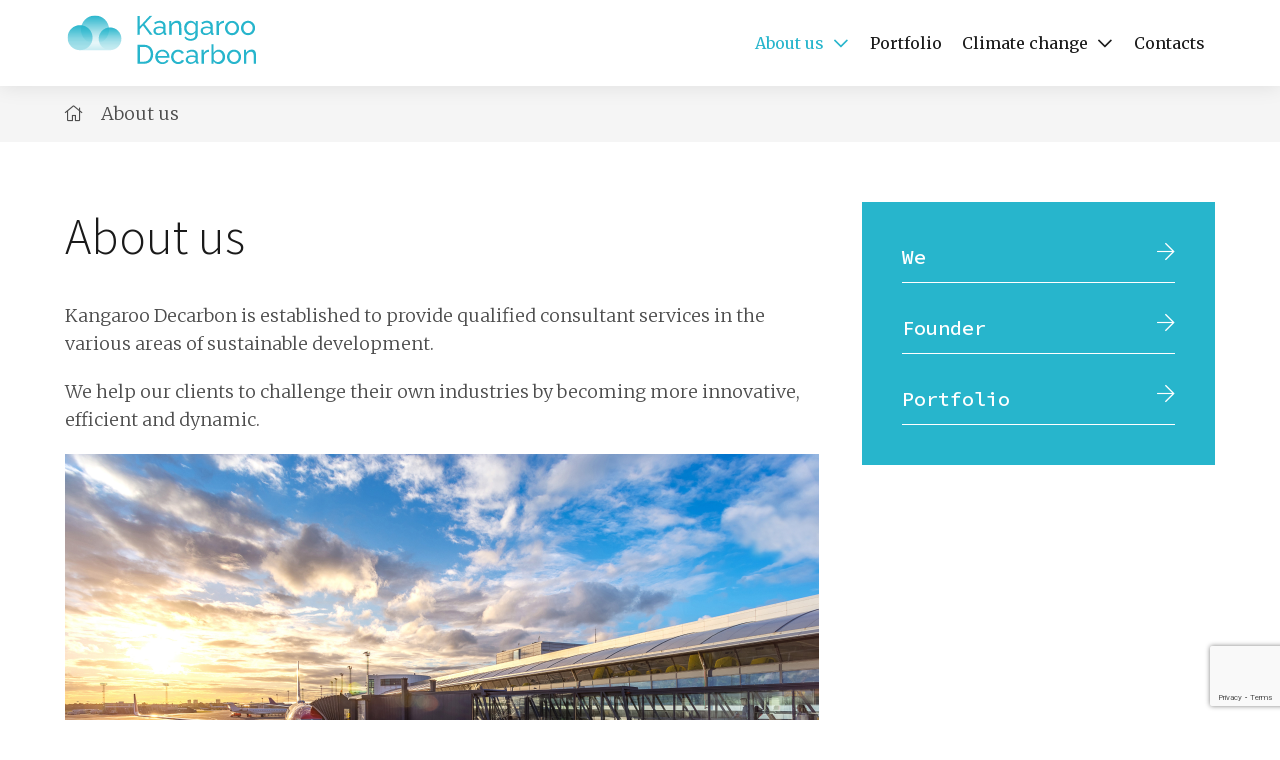

--- FILE ---
content_type: text/html; charset=UTF-8
request_url: https://k-decarbon.com/about-us/
body_size: 8722
content:
<!DOCTYPE html>
<html lang="ru-RU">
<head>
    <meta charset="UTF-8">
    <meta name="viewport" content="width=device-width, initial-scale=1">
	<meta name="yandex-verification" content="2f3ccbda7b4a4920" />
    <link rel="stylesheet" href="https://stackpath.bootstrapcdn.com/bootstrap/4.1.1/css/bootstrap.min.css" integrity="sha384-WskhaSGFgHYWDcbwN70/dfYBj47jz9qbsMId/iRN3ewGhXQFZCSftd1LZCfmhktB" crossorigin="anonymous">
    <link rel="stylesheet" href="https://k-decarbon.com/wp-content/themes/decarbon/style.css">
    <title>Energy consulting, water, waste | Decarbonization Uzbekistan. Kangaroo Decarbon LTD</title>

    <link rel="stylesheet" href="https://k-decarbon.com/wp-content/themes/decarbon/fonts/web-fonts-with-css/css/fontawesome-all.css">

	<!--Swiper-->
    <link rel="stylesheet" href="https://unpkg.com/swiper/swiper-bundle.css">
    <link rel="stylesheet" href="https://unpkg.com/swiper/swiper-bundle.min.css">

    <link rel="stylesheet" href="https://cdnjs.cloudflare.com/ajax/libs/Swiper/4.5.0/css/swiper.min.css">

    <!--Swiper-->

    <meta property="og:image" content="https://k-decarbon.com/wp-content/themes/decarbon/img/share.png" />
    <!--favicon-->

    <link rel="apple-touch-icon" sizes="180x180" href="https://k-decarbon.com/wp-content/themes/decarbon/favicon/apple-touch-icon.png">
    <link rel="icon" type="image/png" sizes="32x32" href="https://k-decarbon.com/wp-content/themes/decarbon/favicon/favicon-32x32.png">
    <link rel="icon" type="image/png" sizes="16x16" href="https://k-decarbon.com/wp-content/themes/decarbon/favicon/favicon-16x16.png">
    <link rel="manifest" href="https://k-decarbon.com/wp-content/themes/decarbon/favicon/site.webmanifest">
    <link rel="mask-icon" href="https://k-decarbon.com/wp-content/themes/decarbon/favicon/safari-pinned-tab.svg" color="#8ccc42">
    <meta name="msapplication-TileColor" content="#ffffff">
    <meta name="theme-color" content="#ffffff">

    <!--favicon-->


    <link rel="pingback" href="https://k-decarbon.com/xmlrpc.php">
    <meta name='robots' content='max-image-preview:large' />

<!-- All in One SEO Pack 2.5 by Michael Torbert of Semper Fi Web Design[530,586] -->
<meta name="description"  content="We help our clients to challenge their own industries by becoming more innovative, efficient and dynamic. Uzbekistan Green Business" />

<link rel="canonical" href="https://k-decarbon.com/about-us/" />
<!-- /all in one seo pack -->
<link rel='dns-prefetch' href='//www.google.com' />
<script type="text/javascript">
window._wpemojiSettings = {"baseUrl":"https:\/\/s.w.org\/images\/core\/emoji\/14.0.0\/72x72\/","ext":".png","svgUrl":"https:\/\/s.w.org\/images\/core\/emoji\/14.0.0\/svg\/","svgExt":".svg","source":{"concatemoji":"https:\/\/k-decarbon.com\/wp-includes\/js\/wp-emoji-release.min.js?ver=6.1.9"}};
/*! This file is auto-generated */
!function(e,a,t){var n,r,o,i=a.createElement("canvas"),p=i.getContext&&i.getContext("2d");function s(e,t){var a=String.fromCharCode,e=(p.clearRect(0,0,i.width,i.height),p.fillText(a.apply(this,e),0,0),i.toDataURL());return p.clearRect(0,0,i.width,i.height),p.fillText(a.apply(this,t),0,0),e===i.toDataURL()}function c(e){var t=a.createElement("script");t.src=e,t.defer=t.type="text/javascript",a.getElementsByTagName("head")[0].appendChild(t)}for(o=Array("flag","emoji"),t.supports={everything:!0,everythingExceptFlag:!0},r=0;r<o.length;r++)t.supports[o[r]]=function(e){if(p&&p.fillText)switch(p.textBaseline="top",p.font="600 32px Arial",e){case"flag":return s([127987,65039,8205,9895,65039],[127987,65039,8203,9895,65039])?!1:!s([55356,56826,55356,56819],[55356,56826,8203,55356,56819])&&!s([55356,57332,56128,56423,56128,56418,56128,56421,56128,56430,56128,56423,56128,56447],[55356,57332,8203,56128,56423,8203,56128,56418,8203,56128,56421,8203,56128,56430,8203,56128,56423,8203,56128,56447]);case"emoji":return!s([129777,127995,8205,129778,127999],[129777,127995,8203,129778,127999])}return!1}(o[r]),t.supports.everything=t.supports.everything&&t.supports[o[r]],"flag"!==o[r]&&(t.supports.everythingExceptFlag=t.supports.everythingExceptFlag&&t.supports[o[r]]);t.supports.everythingExceptFlag=t.supports.everythingExceptFlag&&!t.supports.flag,t.DOMReady=!1,t.readyCallback=function(){t.DOMReady=!0},t.supports.everything||(n=function(){t.readyCallback()},a.addEventListener?(a.addEventListener("DOMContentLoaded",n,!1),e.addEventListener("load",n,!1)):(e.attachEvent("onload",n),a.attachEvent("onreadystatechange",function(){"complete"===a.readyState&&t.readyCallback()})),(e=t.source||{}).concatemoji?c(e.concatemoji):e.wpemoji&&e.twemoji&&(c(e.twemoji),c(e.wpemoji)))}(window,document,window._wpemojiSettings);
</script>
<style type="text/css">
img.wp-smiley,
img.emoji {
	display: inline !important;
	border: none !important;
	box-shadow: none !important;
	height: 1em !important;
	width: 1em !important;
	margin: 0 0.07em !important;
	vertical-align: -0.1em !important;
	background: none !important;
	padding: 0 !important;
}
</style>
	<link rel='stylesheet' id='wp-block-library-css' href='https://k-decarbon.com/wp-includes/css/dist/block-library/style.min.css?ver=6.1.9' type='text/css' media='all' />
<link rel='stylesheet' id='classic-theme-styles-css' href='https://k-decarbon.com/wp-includes/css/classic-themes.min.css?ver=1' type='text/css' media='all' />
<style id='global-styles-inline-css' type='text/css'>
body{--wp--preset--color--black: #000000;--wp--preset--color--cyan-bluish-gray: #abb8c3;--wp--preset--color--white: #ffffff;--wp--preset--color--pale-pink: #f78da7;--wp--preset--color--vivid-red: #cf2e2e;--wp--preset--color--luminous-vivid-orange: #ff6900;--wp--preset--color--luminous-vivid-amber: #fcb900;--wp--preset--color--light-green-cyan: #7bdcb5;--wp--preset--color--vivid-green-cyan: #00d084;--wp--preset--color--pale-cyan-blue: #8ed1fc;--wp--preset--color--vivid-cyan-blue: #0693e3;--wp--preset--color--vivid-purple: #9b51e0;--wp--preset--gradient--vivid-cyan-blue-to-vivid-purple: linear-gradient(135deg,rgba(6,147,227,1) 0%,rgb(155,81,224) 100%);--wp--preset--gradient--light-green-cyan-to-vivid-green-cyan: linear-gradient(135deg,rgb(122,220,180) 0%,rgb(0,208,130) 100%);--wp--preset--gradient--luminous-vivid-amber-to-luminous-vivid-orange: linear-gradient(135deg,rgba(252,185,0,1) 0%,rgba(255,105,0,1) 100%);--wp--preset--gradient--luminous-vivid-orange-to-vivid-red: linear-gradient(135deg,rgba(255,105,0,1) 0%,rgb(207,46,46) 100%);--wp--preset--gradient--very-light-gray-to-cyan-bluish-gray: linear-gradient(135deg,rgb(238,238,238) 0%,rgb(169,184,195) 100%);--wp--preset--gradient--cool-to-warm-spectrum: linear-gradient(135deg,rgb(74,234,220) 0%,rgb(151,120,209) 20%,rgb(207,42,186) 40%,rgb(238,44,130) 60%,rgb(251,105,98) 80%,rgb(254,248,76) 100%);--wp--preset--gradient--blush-light-purple: linear-gradient(135deg,rgb(255,206,236) 0%,rgb(152,150,240) 100%);--wp--preset--gradient--blush-bordeaux: linear-gradient(135deg,rgb(254,205,165) 0%,rgb(254,45,45) 50%,rgb(107,0,62) 100%);--wp--preset--gradient--luminous-dusk: linear-gradient(135deg,rgb(255,203,112) 0%,rgb(199,81,192) 50%,rgb(65,88,208) 100%);--wp--preset--gradient--pale-ocean: linear-gradient(135deg,rgb(255,245,203) 0%,rgb(182,227,212) 50%,rgb(51,167,181) 100%);--wp--preset--gradient--electric-grass: linear-gradient(135deg,rgb(202,248,128) 0%,rgb(113,206,126) 100%);--wp--preset--gradient--midnight: linear-gradient(135deg,rgb(2,3,129) 0%,rgb(40,116,252) 100%);--wp--preset--duotone--dark-grayscale: url('#wp-duotone-dark-grayscale');--wp--preset--duotone--grayscale: url('#wp-duotone-grayscale');--wp--preset--duotone--purple-yellow: url('#wp-duotone-purple-yellow');--wp--preset--duotone--blue-red: url('#wp-duotone-blue-red');--wp--preset--duotone--midnight: url('#wp-duotone-midnight');--wp--preset--duotone--magenta-yellow: url('#wp-duotone-magenta-yellow');--wp--preset--duotone--purple-green: url('#wp-duotone-purple-green');--wp--preset--duotone--blue-orange: url('#wp-duotone-blue-orange');--wp--preset--font-size--small: 13px;--wp--preset--font-size--medium: 20px;--wp--preset--font-size--large: 36px;--wp--preset--font-size--x-large: 42px;--wp--preset--spacing--20: 0.44rem;--wp--preset--spacing--30: 0.67rem;--wp--preset--spacing--40: 1rem;--wp--preset--spacing--50: 1.5rem;--wp--preset--spacing--60: 2.25rem;--wp--preset--spacing--70: 3.38rem;--wp--preset--spacing--80: 5.06rem;}:where(.is-layout-flex){gap: 0.5em;}body .is-layout-flow > .alignleft{float: left;margin-inline-start: 0;margin-inline-end: 2em;}body .is-layout-flow > .alignright{float: right;margin-inline-start: 2em;margin-inline-end: 0;}body .is-layout-flow > .aligncenter{margin-left: auto !important;margin-right: auto !important;}body .is-layout-constrained > .alignleft{float: left;margin-inline-start: 0;margin-inline-end: 2em;}body .is-layout-constrained > .alignright{float: right;margin-inline-start: 2em;margin-inline-end: 0;}body .is-layout-constrained > .aligncenter{margin-left: auto !important;margin-right: auto !important;}body .is-layout-constrained > :where(:not(.alignleft):not(.alignright):not(.alignfull)){max-width: var(--wp--style--global--content-size);margin-left: auto !important;margin-right: auto !important;}body .is-layout-constrained > .alignwide{max-width: var(--wp--style--global--wide-size);}body .is-layout-flex{display: flex;}body .is-layout-flex{flex-wrap: wrap;align-items: center;}body .is-layout-flex > *{margin: 0;}:where(.wp-block-columns.is-layout-flex){gap: 2em;}.has-black-color{color: var(--wp--preset--color--black) !important;}.has-cyan-bluish-gray-color{color: var(--wp--preset--color--cyan-bluish-gray) !important;}.has-white-color{color: var(--wp--preset--color--white) !important;}.has-pale-pink-color{color: var(--wp--preset--color--pale-pink) !important;}.has-vivid-red-color{color: var(--wp--preset--color--vivid-red) !important;}.has-luminous-vivid-orange-color{color: var(--wp--preset--color--luminous-vivid-orange) !important;}.has-luminous-vivid-amber-color{color: var(--wp--preset--color--luminous-vivid-amber) !important;}.has-light-green-cyan-color{color: var(--wp--preset--color--light-green-cyan) !important;}.has-vivid-green-cyan-color{color: var(--wp--preset--color--vivid-green-cyan) !important;}.has-pale-cyan-blue-color{color: var(--wp--preset--color--pale-cyan-blue) !important;}.has-vivid-cyan-blue-color{color: var(--wp--preset--color--vivid-cyan-blue) !important;}.has-vivid-purple-color{color: var(--wp--preset--color--vivid-purple) !important;}.has-black-background-color{background-color: var(--wp--preset--color--black) !important;}.has-cyan-bluish-gray-background-color{background-color: var(--wp--preset--color--cyan-bluish-gray) !important;}.has-white-background-color{background-color: var(--wp--preset--color--white) !important;}.has-pale-pink-background-color{background-color: var(--wp--preset--color--pale-pink) !important;}.has-vivid-red-background-color{background-color: var(--wp--preset--color--vivid-red) !important;}.has-luminous-vivid-orange-background-color{background-color: var(--wp--preset--color--luminous-vivid-orange) !important;}.has-luminous-vivid-amber-background-color{background-color: var(--wp--preset--color--luminous-vivid-amber) !important;}.has-light-green-cyan-background-color{background-color: var(--wp--preset--color--light-green-cyan) !important;}.has-vivid-green-cyan-background-color{background-color: var(--wp--preset--color--vivid-green-cyan) !important;}.has-pale-cyan-blue-background-color{background-color: var(--wp--preset--color--pale-cyan-blue) !important;}.has-vivid-cyan-blue-background-color{background-color: var(--wp--preset--color--vivid-cyan-blue) !important;}.has-vivid-purple-background-color{background-color: var(--wp--preset--color--vivid-purple) !important;}.has-black-border-color{border-color: var(--wp--preset--color--black) !important;}.has-cyan-bluish-gray-border-color{border-color: var(--wp--preset--color--cyan-bluish-gray) !important;}.has-white-border-color{border-color: var(--wp--preset--color--white) !important;}.has-pale-pink-border-color{border-color: var(--wp--preset--color--pale-pink) !important;}.has-vivid-red-border-color{border-color: var(--wp--preset--color--vivid-red) !important;}.has-luminous-vivid-orange-border-color{border-color: var(--wp--preset--color--luminous-vivid-orange) !important;}.has-luminous-vivid-amber-border-color{border-color: var(--wp--preset--color--luminous-vivid-amber) !important;}.has-light-green-cyan-border-color{border-color: var(--wp--preset--color--light-green-cyan) !important;}.has-vivid-green-cyan-border-color{border-color: var(--wp--preset--color--vivid-green-cyan) !important;}.has-pale-cyan-blue-border-color{border-color: var(--wp--preset--color--pale-cyan-blue) !important;}.has-vivid-cyan-blue-border-color{border-color: var(--wp--preset--color--vivid-cyan-blue) !important;}.has-vivid-purple-border-color{border-color: var(--wp--preset--color--vivid-purple) !important;}.has-vivid-cyan-blue-to-vivid-purple-gradient-background{background: var(--wp--preset--gradient--vivid-cyan-blue-to-vivid-purple) !important;}.has-light-green-cyan-to-vivid-green-cyan-gradient-background{background: var(--wp--preset--gradient--light-green-cyan-to-vivid-green-cyan) !important;}.has-luminous-vivid-amber-to-luminous-vivid-orange-gradient-background{background: var(--wp--preset--gradient--luminous-vivid-amber-to-luminous-vivid-orange) !important;}.has-luminous-vivid-orange-to-vivid-red-gradient-background{background: var(--wp--preset--gradient--luminous-vivid-orange-to-vivid-red) !important;}.has-very-light-gray-to-cyan-bluish-gray-gradient-background{background: var(--wp--preset--gradient--very-light-gray-to-cyan-bluish-gray) !important;}.has-cool-to-warm-spectrum-gradient-background{background: var(--wp--preset--gradient--cool-to-warm-spectrum) !important;}.has-blush-light-purple-gradient-background{background: var(--wp--preset--gradient--blush-light-purple) !important;}.has-blush-bordeaux-gradient-background{background: var(--wp--preset--gradient--blush-bordeaux) !important;}.has-luminous-dusk-gradient-background{background: var(--wp--preset--gradient--luminous-dusk) !important;}.has-pale-ocean-gradient-background{background: var(--wp--preset--gradient--pale-ocean) !important;}.has-electric-grass-gradient-background{background: var(--wp--preset--gradient--electric-grass) !important;}.has-midnight-gradient-background{background: var(--wp--preset--gradient--midnight) !important;}.has-small-font-size{font-size: var(--wp--preset--font-size--small) !important;}.has-medium-font-size{font-size: var(--wp--preset--font-size--medium) !important;}.has-large-font-size{font-size: var(--wp--preset--font-size--large) !important;}.has-x-large-font-size{font-size: var(--wp--preset--font-size--x-large) !important;}
.wp-block-navigation a:where(:not(.wp-element-button)){color: inherit;}
:where(.wp-block-columns.is-layout-flex){gap: 2em;}
.wp-block-pullquote{font-size: 1.5em;line-height: 1.6;}
</style>
<link rel='stylesheet' id='contact-form-7-css' href='https://k-decarbon.com/wp-content/plugins/contact-form-7/includes/css/styles.css?ver=5.1.6' type='text/css' media='all' />
<script type='text/javascript' src='https://k-decarbon.com/wp-includes/js/jquery/jquery.min.js?ver=3.6.1' id='jquery-core-js'></script>
<script type='text/javascript' src='https://k-decarbon.com/wp-includes/js/jquery/jquery-migrate.min.js?ver=3.3.2' id='jquery-migrate-js'></script>
<link rel="https://api.w.org/" href="https://k-decarbon.com/wp-json/" /><link rel="alternate" type="application/json" href="https://k-decarbon.com/wp-json/wp/v2/pages/6" /><link rel="EditURI" type="application/rsd+xml" title="RSD" href="https://k-decarbon.com/xmlrpc.php?rsd" />
<link rel="wlwmanifest" type="application/wlwmanifest+xml" href="https://k-decarbon.com/wp-includes/wlwmanifest.xml" />
<meta name="generator" content="WordPress 6.1.9" />
<link rel='shortlink' href='https://k-decarbon.com/?p=6' />
<link rel="alternate" type="application/json+oembed" href="https://k-decarbon.com/wp-json/oembed/1.0/embed?url=https%3A%2F%2Fk-decarbon.com%2Fabout-us%2F" />
<link rel="alternate" type="text/xml+oembed" href="https://k-decarbon.com/wp-json/oembed/1.0/embed?url=https%3A%2F%2Fk-decarbon.com%2Fabout-us%2F&#038;format=xml" />

    <link rel="stylesheet" href="https://k-decarbon.com/wp-content/themes/decarbon/css/adapt.css">

    <link rel="stylesheet" href="https://k-decarbon.com/wp-content/themes/decarbon/js/owl-carousel/assets/owl.carousel.css">
    <link rel="stylesheet" href="https://k-decarbon.com/wp-content/themes/decarbon/js/owl-carousel/assets/owl.theme.default.min.css">
    
    <link rel="preconnect" href="https://fonts.googleapis.com">
    <link rel="preconnect" href="https://fonts.gstatic.com" crossorigin>
    <link href="https://fonts.googleapis.com/css2?family=Merriweather:wght@300;400;700;900&display=swap" rel="stylesheet">
    <link href="https://fonts.googleapis.com/css2?family=Source+Sans+Pro:wght@300;400;600;700;900&display=swap" rel="stylesheet">
    <link href="https://fonts.googleapis.com/css2?family=Source+Code+Pro:wght@300;400;500;600;700;800;900&family=Source+Sans+Pro:wght@300;400;600;700;900&display=swap" rel="stylesheet">


    <!--[if lt IE 9]>
    <script src="https://k-decarbon.com/wp-content/themes/decarbon/js/html5shiv/es5-shim.min.js"></script>
    <script src="https://k-decarbon.com/wp-content/themes/decarbon/js/html5shiv/html5shiv.min.js"></script>
    <script src="https://k-decarbon.com/wp-content/themes/decarbon/js/html5shiv/html5shiv-printshiv.min.js"></script>
    <script src="https://k-decarbon.com/wp-content/themes/decarbon/js/respond/respond.min.js"></script>
    <![endif]-->

    <!--Fancy box-->
    <script src="https://cdn.jsdelivr.net/npm/jquery@3.4.1/dist/jquery.min.js"></script>

    <link rel="stylesheet" href="https://cdn.jsdelivr.net/gh/fancyapps/fancybox@3.5.7/dist/jquery.fancybox.min.css" />
    <script src="https://cdn.jsdelivr.net/gh/fancyapps/fancybox@3.5.7/dist/jquery.fancybox.min.js"></script>
    <!--Fancy box-->
    
    <!--Yandex map-->

    <script src="https://api-maps.yandex.ru/2.1/?lang=ru_RU&amp;apikey=ff308a83-4d7b-4263-bf76-a0c9b8938379" type="text/javascript"></script>

    <!--Yandex map-->

    <script type="text/javascript" src="https://ajax.googleapis.com/ajax/libs/jquery/3.1.1/jquery.min.js"></script>
    <script src='https://www.google.com/recaptcha/api.js'></script>
    <script src="https://k-decarbon.com/wp-content/themes/decarbon/js/owl-carousel/owl.carousel.js"></script>
</head>

<body>
<nav class="navbar navbar-expand-lg navbar-light white">
    <div class="page-container">
        <header>
            <div class="info_container">
                <div class="logo_container">
                    <a href="https://k-decarbon.com" class="navbar-brand"><img src="https://k-decarbon.com/wp-content/uploads/2022/01/Frame.svg"></a>
                </div>
                <button class="open_menu_btn mob_ver"><i class="far fa-bars"></i></button>
            </div>
            <div class="nav_links tab_ver" id="top_header">
                <div class="links_container" id="navbarNav">
                    <ul id="menu-mainmenu" class="nav navbar-nav"><li itemscope="itemscope" itemtype="https://www.schema.org/SiteNavigationElement" id="menu-item-45" class="menu-item menu-item-type-post_type menu-item-object-page current-menu-item page_item page-item-6 current_page_item menu-item-has-children dropdown active menu-item-45 nav-item"><a title="About us" href="#" data-toggle="dropdown" aria-haspopup="true" aria-expanded="false" class="dropdown-toggle nav-link" id="menu-item-dropdown-45">About us</a>
<ul class="dropdown-menu" aria-labelledby="menu-item-dropdown-45" role="menu">
	<li itemscope="itemscope" itemtype="https://www.schema.org/SiteNavigationElement" id="menu-item-195" class="menu-item menu-item-type-post_type menu-item-object-page menu-item-195 nav-item"><a title="We" href="https://k-decarbon.com/about-us/we/" class="dropdown-item">We</a></li>
	<li itemscope="itemscope" itemtype="https://www.schema.org/SiteNavigationElement" id="menu-item-46" class="menu-item menu-item-type-post_type menu-item-object-page menu-item-46 nav-item"><a title="Founder" href="https://k-decarbon.com/about-us/founder/" class="dropdown-item">Founder</a></li>
</ul>
</li>
<li itemscope="itemscope" itemtype="https://www.schema.org/SiteNavigationElement" id="menu-item-48" class="menu-item menu-item-type-taxonomy menu-item-object-category menu-item-48 nav-item"><a title="Portfolio" href="https://k-decarbon.com/category/portfolio/" class="nav-link">Portfolio</a></li>
<li itemscope="itemscope" itemtype="https://www.schema.org/SiteNavigationElement" id="menu-item-38" class="menu-item menu-item-type-post_type menu-item-object-page menu-item-has-children dropdown menu-item-38 nav-item"><a title="Climate change" href="#" data-toggle="dropdown" aria-haspopup="true" aria-expanded="false" class="dropdown-toggle nav-link" id="menu-item-dropdown-38">Climate change</a>
<ul class="dropdown-menu" aria-labelledby="menu-item-dropdown-38" role="menu">
	<li itemscope="itemscope" itemtype="https://www.schema.org/SiteNavigationElement" id="menu-item-44" class="menu-item menu-item-type-post_type menu-item-object-page menu-item-44 nav-item"><a title="Energy" href="https://k-decarbon.com/climate-change/energy/" class="dropdown-item">Energy</a></li>
	<li itemscope="itemscope" itemtype="https://www.schema.org/SiteNavigationElement" id="menu-item-43" class="menu-item menu-item-type-post_type menu-item-object-page menu-item-43 nav-item"><a title="Water" href="https://k-decarbon.com/climate-change/water/" class="dropdown-item">Water</a></li>
	<li itemscope="itemscope" itemtype="https://www.schema.org/SiteNavigationElement" id="menu-item-42" class="menu-item menu-item-type-post_type menu-item-object-page menu-item-42 nav-item"><a title="ESG" href="https://k-decarbon.com/climate-change/eco/" class="dropdown-item">ESG</a></li>
	<li itemscope="itemscope" itemtype="https://www.schema.org/SiteNavigationElement" id="menu-item-41" class="menu-item menu-item-type-post_type menu-item-object-page menu-item-41 nav-item"><a title="Decarbonization Uzbekistan" href="https://k-decarbon.com/climate-change/decarbon/" class="dropdown-item">Decarbonization Uzbekistan</a></li>
	<li itemscope="itemscope" itemtype="https://www.schema.org/SiteNavigationElement" id="menu-item-40" class="menu-item menu-item-type-post_type menu-item-object-page menu-item-40 nav-item"><a title="Waste" href="https://k-decarbon.com/climate-change/waste/" class="dropdown-item">Waste</a></li>
	<li itemscope="itemscope" itemtype="https://www.schema.org/SiteNavigationElement" id="menu-item-39" class="menu-item menu-item-type-post_type menu-item-object-page menu-item-39 nav-item"><a title="Social Performance" href="https://k-decarbon.com/climate-change/social-analysis/" class="dropdown-item">Social Performance</a></li>
	<li itemscope="itemscope" itemtype="https://www.schema.org/SiteNavigationElement" id="menu-item-179" class="menu-item menu-item-type-post_type menu-item-object-page menu-item-179 nav-item"><a title="Green cities" href="https://k-decarbon.com/climate-change/green-cities/" class="dropdown-item">Green cities</a></li>
	<li itemscope="itemscope" itemtype="https://www.schema.org/SiteNavigationElement" id="menu-item-151" class="menu-item menu-item-type-post_type menu-item-object-page menu-item-151 nav-item"><a title="Startup accelerators" href="https://k-decarbon.com/climate-change/startup-accelerator/" class="dropdown-item">Startup accelerators</a></li>
</ul>
</li>
<li itemscope="itemscope" itemtype="https://www.schema.org/SiteNavigationElement" id="menu-item-37" class="menu-item menu-item-type-post_type menu-item-object-page menu-item-37 nav-item"><a title="Contacts" href="https://k-decarbon.com/contacts/" class="nav-link">Contacts</a></li>
</ul>                </div>

            </div>
        </header>
    </div>
</nav>


<div class="nav_list mob_ver" id="openNavRes">
    <div class="header_info">
        <div class="logo_container">
            <a href="https://k-decarbon.com" class="navbar-brand"><img src="https://k-decarbon.com/wp-content/uploads/2022/01/Frame.svg"></a>
        </div>
        <button class="open_menu_btn close_btn"><i class="far fa-times"></i></button>
    </div>
    <div class="links_list">
        <ul id="menu-mainmenu-1" class="nav navbar-nav"><li itemscope="itemscope" itemtype="https://www.schema.org/SiteNavigationElement" class="menu-item menu-item-type-post_type menu-item-object-page current-menu-item page_item page-item-6 current_page_item menu-item-has-children dropdown active menu-item-45 nav-item"><a title="About us" href="#" data-toggle="dropdown" aria-haspopup="true" aria-expanded="false" class="dropdown-toggle nav-link" id="menu-item-dropdown-45">About us</a>
<ul class="dropdown-menu" aria-labelledby="menu-item-dropdown-45" role="menu">
	<li itemscope="itemscope" itemtype="https://www.schema.org/SiteNavigationElement" class="menu-item menu-item-type-post_type menu-item-object-page menu-item-195 nav-item"><a title="We" href="https://k-decarbon.com/about-us/we/" class="dropdown-item">We</a></li>
	<li itemscope="itemscope" itemtype="https://www.schema.org/SiteNavigationElement" class="menu-item menu-item-type-post_type menu-item-object-page menu-item-46 nav-item"><a title="Founder" href="https://k-decarbon.com/about-us/founder/" class="dropdown-item">Founder</a></li>
</ul>
</li>
<li itemscope="itemscope" itemtype="https://www.schema.org/SiteNavigationElement" class="menu-item menu-item-type-taxonomy menu-item-object-category menu-item-48 nav-item"><a title="Portfolio" href="https://k-decarbon.com/category/portfolio/" class="nav-link">Portfolio</a></li>
<li itemscope="itemscope" itemtype="https://www.schema.org/SiteNavigationElement" class="menu-item menu-item-type-post_type menu-item-object-page menu-item-has-children dropdown menu-item-38 nav-item"><a title="Climate change" href="#" data-toggle="dropdown" aria-haspopup="true" aria-expanded="false" class="dropdown-toggle nav-link" id="menu-item-dropdown-38">Climate change</a>
<ul class="dropdown-menu" aria-labelledby="menu-item-dropdown-38" role="menu">
	<li itemscope="itemscope" itemtype="https://www.schema.org/SiteNavigationElement" class="menu-item menu-item-type-post_type menu-item-object-page menu-item-44 nav-item"><a title="Energy" href="https://k-decarbon.com/climate-change/energy/" class="dropdown-item">Energy</a></li>
	<li itemscope="itemscope" itemtype="https://www.schema.org/SiteNavigationElement" class="menu-item menu-item-type-post_type menu-item-object-page menu-item-43 nav-item"><a title="Water" href="https://k-decarbon.com/climate-change/water/" class="dropdown-item">Water</a></li>
	<li itemscope="itemscope" itemtype="https://www.schema.org/SiteNavigationElement" class="menu-item menu-item-type-post_type menu-item-object-page menu-item-42 nav-item"><a title="ESG" href="https://k-decarbon.com/climate-change/eco/" class="dropdown-item">ESG</a></li>
	<li itemscope="itemscope" itemtype="https://www.schema.org/SiteNavigationElement" class="menu-item menu-item-type-post_type menu-item-object-page menu-item-41 nav-item"><a title="Decarbonization Uzbekistan" href="https://k-decarbon.com/climate-change/decarbon/" class="dropdown-item">Decarbonization Uzbekistan</a></li>
	<li itemscope="itemscope" itemtype="https://www.schema.org/SiteNavigationElement" class="menu-item menu-item-type-post_type menu-item-object-page menu-item-40 nav-item"><a title="Waste" href="https://k-decarbon.com/climate-change/waste/" class="dropdown-item">Waste</a></li>
	<li itemscope="itemscope" itemtype="https://www.schema.org/SiteNavigationElement" class="menu-item menu-item-type-post_type menu-item-object-page menu-item-39 nav-item"><a title="Social Performance" href="https://k-decarbon.com/climate-change/social-analysis/" class="dropdown-item">Social Performance</a></li>
	<li itemscope="itemscope" itemtype="https://www.schema.org/SiteNavigationElement" class="menu-item menu-item-type-post_type menu-item-object-page menu-item-179 nav-item"><a title="Green cities" href="https://k-decarbon.com/climate-change/green-cities/" class="dropdown-item">Green cities</a></li>
	<li itemscope="itemscope" itemtype="https://www.schema.org/SiteNavigationElement" class="menu-item menu-item-type-post_type menu-item-object-page menu-item-151 nav-item"><a title="Startup accelerators" href="https://k-decarbon.com/climate-change/startup-accelerator/" class="dropdown-item">Startup accelerators</a></li>
</ul>
</li>
<li itemscope="itemscope" itemtype="https://www.schema.org/SiteNavigationElement" class="menu-item menu-item-type-post_type menu-item-object-page menu-item-37 nav-item"><a title="Contacts" href="https://k-decarbon.com/contacts/" class="nav-link">Contacts</a></li>
</ul>    </div>
    <div class="bottom_info">

        <div class="socials">
                            <a class="font-20 ft-ff t-center" href="https://www.facebook.com/saida.yusubalieva"><i class="fab fa-facebook-f"></i></a>
                                <a class="font-20 ft-ff t-center" href="https://www.linkedin.com/in/saidayusupova7/"><i class="fab fa-linkedin-in"></i></a>
                
        </div>
        <p class="note font-20 ft-7a">Decarbonization Uzbekistan. Kangaroo Decarbon LTD  — ©</p>
    </div>
</div><section class="banner">
    <div class="page-container">
        <div class="breadcrumbs-container">
			        <div class="breadcrumb-container theme1">
                    <ol>
                    <li >
            <a title="&lt;i class=&quot;fal fa-home&quot;&gt;&lt;/i&gt;" href="https://k-decarbon.com">
                <span><i class="fal fa-home"></i></span>
            </a>
            <span class="separator"><i class="fal fa-chevron-right"></i></span>
        </li>
                <li >
            <a title="About us" href="https://k-decarbon.com/about-us/">
                <span>About us</span>
            </a>
            <span class="separator"><i class="fal fa-chevron-right"></i></span>
        </li>
                </ol>
            <script type="application/ld+json">
        {
            "@context": "http://schema.org",
            "@type": "BreadcrumbList",
            "itemListElement":
            [
                                        {
                            "@type": "ListItem",
                            "position":2,
                            "item":
                            {
                                "@id": "https://k-decarbon.com",
                                "name": "<i class="fal fa-home"></i>"
                            }
                        },                                                {
                            "@type": "ListItem",
                            "position":3,
                            "item":
                            {
                                "@id": "https://k-decarbon.com/about-us/",
                                "name": "About us"
                            }
                        }                                    ]
        }
    </script>
        <style type="text/css">
        .breadcrumb-container {
            font-size: 13px;
        }
        .breadcrumb-container ul {
            margin: 0;
            padding: 0;
        }
        .breadcrumb-container li {
            box-sizing: unset;
            display: inline-block;
            margin: 0;
            padding: 0;
        }
        .breadcrumb-container li a {
            box-sizing: unset;
            padding: 0 10px;
        }
        .breadcrumb-container {
            font-size:   !important;
            padding: ;
            margin: ;
        }
        .breadcrumb-container li a{
            color:    !important;
            font-size:    !important;
            line-height:    !important;
        }
        .breadcrumb-container li .separator {
            color:   !important;
            font-size:    !important;
        }
                    .breadcrumb-container li:last-child .separator {
                display: none;
            }
                </style>
        <style type="text/css">
        .breadcrumb-container.theme1 li {
            margin: 0;
            padding: 0;
        }
        .breadcrumb-container.theme1 a {
            background: ;
            display: inline-block;
            margin: 0 5px;
            padding: 5px 10px;
            text-decoration: none;
        }
    </style>
        <style type="text/css">
        .breadcrumb-container{}
.breadcrumb-container ul{}
.breadcrumb-container li{}
.breadcrumb-container a{}
.breadcrumb-container .separator{}
    </style>
    <script>
            </script>
            </div>
                </div>
    </div>
</section>

<div class="page_template">
    <div class="page-container">
        <div class="text_block">
                                <div class="text_content">
                        <h1 class="header_title ft-1a">About us</h1>
                        <div class="content">
                            <p>Kangaroo Decarbon is established to provide qualified consultant services in the various areas of sustainable development.</p>
<p>We help our clients to challenge their own industries by becoming more innovative, efficient and dynamic.</p>
<p><img decoding="async" class="alignnone size-full wp-image-115" src="http://k-decarbon.com/wp-content/uploads/2022/02/pexels-tanathip-rattanatum-2026324-1.png" alt="" width="754" height="503" srcset="https://k-decarbon.com/wp-content/uploads/2022/02/pexels-tanathip-rattanatum-2026324-1.png 754w, https://k-decarbon.com/wp-content/uploads/2022/02/pexels-tanathip-rattanatum-2026324-1-300x200.png 300w" sizes="(max-width: 754px) 100vw, 754px" /></p>
<p>&nbsp;</p>
                        </div>
                    </div>
                                <div class="links_navigation">
                
                    <a class="link_item font-20 ft-ff w-500" href="https://k-decarbon.com/about-us/we/" title="We">
                        <span>We</span><i class="fal fa-arrow-right"></i>
                    </a>
                    <a class="link_item font-20 ft-ff w-500" href="https://k-decarbon.com/about-us/founder/" title="Founder">
                        <span>Founder</span><i class="fal fa-arrow-right"></i>
                    </a>
                    <a class="link_item font-20 ft-ff w-500" href="https://k-decarbon.com/category/portfolio/" title="Portfolio">
                        <span>Portfolio</span><i class="fal fa-arrow-right"></i>
                    </a>

                                </div>
        </div>
        <div class="share">
    <p class="note font-20 ft-4d">Share information:</p>
    <div class="share_container">

        <script src="https://yastatic.net/es5-shims/0.0.2/es5-shims.min.js"></script>
        <script src="https://yastatic.net/share2/share.js"></script>
        <div class="ya-share2" data-services="facebook,twitter,linkedin"></div>
    </div>
</div>
    </div>
</div>

<footer class="bg_color">
    <div class="footer_content">
        <div class="page-container">
            <div class="footer_container">
                <div class="footer_logo">
                    <a href="https://k-decarbon.com" class="navbar-brand"><img src="https://k-decarbon.com/wp-content/uploads/2022/01/Frame-1.svg"></a>
                    <div class="desc_site font-20 ft-ff">Social-ecological research for business. Analytics.</div>
                </div>
                <div class="footer_menu">
                    <ul id="menu-footermenu1" class=""><li id="menu-item-56" class="menu-item menu-item-type-post_type menu-item-object-page current-menu-item page_item page-item-6 current_page_item menu-item-has-children menu-item-56"><a href="https://k-decarbon.com/about-us/" aria-current="page">About us</a>
<ul class="sub-menu">
	<li id="menu-item-259" class="menu-item menu-item-type-post_type menu-item-object-page menu-item-259"><a href="https://k-decarbon.com/about-us/we/">We</a></li>
	<li id="menu-item-57" class="menu-item menu-item-type-post_type menu-item-object-page menu-item-57"><a href="https://k-decarbon.com/about-us/founder/">Founder</a></li>
</ul>
</li>
<li id="menu-item-286" class="menu-item menu-item-type-taxonomy menu-item-object-category menu-item-286"><a href="https://k-decarbon.com/category/portfolio/">Portfolio</a></li>
</ul>                </div>
                <div class="footer_menu">
                    <ul id="menu-footermenu2" class=""><li id="menu-item-60" class="menu-item menu-item-type-post_type menu-item-object-page menu-item-has-children menu-item-60"><a href="https://k-decarbon.com/climate-change/">Climate change</a>
<ul class="sub-menu">
	<li id="menu-item-61" class="menu-item menu-item-type-post_type menu-item-object-page menu-item-61"><a href="https://k-decarbon.com/climate-change/decarbon/">Decarbonization Uzbekistan</a></li>
	<li id="menu-item-62" class="menu-item menu-item-type-post_type menu-item-object-page menu-item-62"><a href="https://k-decarbon.com/climate-change/eco/">ESG</a></li>
	<li id="menu-item-63" class="menu-item menu-item-type-post_type menu-item-object-page menu-item-63"><a href="https://k-decarbon.com/climate-change/energy/">Energy</a></li>
	<li id="menu-item-64" class="menu-item menu-item-type-post_type menu-item-object-page menu-item-64"><a href="https://k-decarbon.com/climate-change/social-analysis/">Social Performance</a></li>
	<li id="menu-item-65" class="menu-item menu-item-type-post_type menu-item-object-page menu-item-65"><a href="https://k-decarbon.com/climate-change/waste/">Waste</a></li>
	<li id="menu-item-173" class="menu-item menu-item-type-post_type menu-item-object-page menu-item-173"><a href="https://k-decarbon.com/climate-change/green-cities/">Green cities</a></li>
	<li id="menu-item-66" class="menu-item menu-item-type-post_type menu-item-object-page menu-item-66"><a href="https://k-decarbon.com/climate-change/water/">Water</a></li>
	<li id="menu-item-174" class="menu-item menu-item-type-post_type menu-item-object-page menu-item-174"><a href="https://k-decarbon.com/climate-change/green-cities/">Green cities</a></li>
	<li id="menu-item-155" class="menu-item menu-item-type-post_type menu-item-object-page menu-item-155"><a href="https://k-decarbon.com/climate-change/startup-accelerator/">Startup accelerators</a></li>
</ul>
</li>
</ul>                </div>
                <div class="footer_menu footer_contacts">
                                                <p class="title font-24 ft-ff w-600">Contacts</p>
                            <div class="content font-20 ft-ff">
                                <p>Uzbekistan, Tashkent, Centre-1, 41-19</p>
<p><a href="tel:998903197721">(+998) 90 319 77 21 </a>  TG, WhatsApp</p>
<div class="YysZRb"><span data-tooltip-position="top" data-tooltip="Из Google Контактов">Founder &#8212; Saida Yusupova</span></div>
<div class="cs3SAb"><a class="rABsFf RffVmb AL18ce" href="mailto:saidayusupova@gmail.com" target="_blank" rel="noopener" data-tooltip-position="top" data-tooltip="Из Google Контактов">saidayusupova@gmail.com</a></div>
<div><a href="mailto:info@k-decarbon.com">info@k-decarbon.com</a></div>
                            </div>
                            <div class="socials">
                                                                    <a class="font-20 ft-ff t-center" href="https://www.facebook.com/saida.yusubalieva"><i class="fab fa-facebook-f"></i></a>
                                                                        <a class="font-20 ft-ff t-center" href="https://www.linkedin.com/in/saidayusupova7/"><i class="fab fa-linkedin-in"></i></a>
                                    
                            </div>
                            
                </div>
            </div>
        </div>
    </div>
    <div class="footer_note bg_dark">
        <p class="note font-20 ft-ff t-center">Decarbonization Uzbekistan. Kangaroo Decarbon LTD  — 2022©</p>
    </div>
</footer>

<!-- Modal -->
<div class="modal fade" id="callModal" tabindex="-1" role="dialog" aria-labelledby="callModalLabel" aria-hidden="true">
    <div class="modal-dialog" role="document">
        <div class="modal-content">
            <div class="modal-body">
                <button type="button" class="close" data-dismiss="modal" aria-label="Close">
                    <i class="fal fa-times"></i>
                </button>
                <div class="form_content">
                    <h1>Оставьте заявку и мы<br>Вам перезвоним!</h1>
                    [contact-form-7 404 "Not Found"]                </div>
            </div>
        </div>
    </div>
</div>

<div class="bg_overlay"></div>
<script type='text/javascript' id='contact-form-7-js-extra'>
/* <![CDATA[ */
var wpcf7 = {"apiSettings":{"root":"https:\/\/k-decarbon.com\/wp-json\/contact-form-7\/v1","namespace":"contact-form-7\/v1"}};
/* ]]> */
</script>
<script type='text/javascript' src='https://k-decarbon.com/wp-content/plugins/contact-form-7/includes/js/scripts.js?ver=5.1.6' id='contact-form-7-js'></script>
<script type='text/javascript' src='https://www.google.com/recaptcha/api.js?render=6LfW-GweAAAAAKJSHCsUQzUr075oZ-sswMwJ5lUJ&#038;ver=3.0' id='google-recaptcha-js'></script>
<script type="text/javascript">
( function( grecaptcha, sitekey, actions ) {

	var wpcf7recaptcha = {

		execute: function( action ) {
			grecaptcha.execute(
				sitekey,
				{ action: action }
			).then( function( token ) {
				var forms = document.getElementsByTagName( 'form' );

				for ( var i = 0; i < forms.length; i++ ) {
					var fields = forms[ i ].getElementsByTagName( 'input' );

					for ( var j = 0; j < fields.length; j++ ) {
						var field = fields[ j ];

						if ( 'g-recaptcha-response' === field.getAttribute( 'name' ) ) {
							field.setAttribute( 'value', token );
							break;
						}
					}
				}
			} );
		},

		executeOnHomepage: function() {
			wpcf7recaptcha.execute( actions[ 'homepage' ] );
		},

		executeOnContactform: function() {
			wpcf7recaptcha.execute( actions[ 'contactform' ] );
		},

	};

	grecaptcha.ready(
		wpcf7recaptcha.executeOnHomepage
	);

	document.addEventListener( 'change',
		wpcf7recaptcha.executeOnContactform, false
	);

	document.addEventListener( 'wpcf7submit',
		wpcf7recaptcha.executeOnHomepage, false
	);

} )(
	grecaptcha,
	'6LfW-GweAAAAAKJSHCsUQzUr075oZ-sswMwJ5lUJ',
	{"homepage":"homepage","contactform":"contactform"}
);
</script>
<script src="https://cdnjs.cloudflare.com/ajax/libs/popper.js/1.14.3/umd/popper.min.js" integrity="sha384-ZMP7rVo3mIykV+2+9J3UJ46jBk0WLaUAdn689aCwoqbBJiSnjAK/l8WvCWPIPm49" crossorigin="anonymous"></script>
<script src="https://stackpath.bootstrapcdn.com/bootstrap/4.1.1/js/bootstrap.min.js" integrity="sha384-smHYKdLADwkXOn1EmN1qk/HfnUcbVRZyYmZ4qpPea6sjB/pTJ0euyQp0Mk8ck+5T" crossorigin="anonymous"></script>
<script src="https://unpkg.com/swiper/swiper-bundle.js"></script>
<script src="https://unpkg.com/swiper/swiper-bundle.min.js"></script>
<script src="https://k-decarbon.com/wp-content/themes/decarbon/js/main.js"></script>

</body>
</html>

--- FILE ---
content_type: text/html; charset=utf-8
request_url: https://www.google.com/recaptcha/api2/anchor?ar=1&k=6LfW-GweAAAAAKJSHCsUQzUr075oZ-sswMwJ5lUJ&co=aHR0cHM6Ly9rLWRlY2FyYm9uLmNvbTo0NDM.&hl=en&v=PoyoqOPhxBO7pBk68S4YbpHZ&size=invisible&anchor-ms=20000&execute-ms=30000&cb=ovkci9roh77r
body_size: 48825
content:
<!DOCTYPE HTML><html dir="ltr" lang="en"><head><meta http-equiv="Content-Type" content="text/html; charset=UTF-8">
<meta http-equiv="X-UA-Compatible" content="IE=edge">
<title>reCAPTCHA</title>
<style type="text/css">
/* cyrillic-ext */
@font-face {
  font-family: 'Roboto';
  font-style: normal;
  font-weight: 400;
  font-stretch: 100%;
  src: url(//fonts.gstatic.com/s/roboto/v48/KFO7CnqEu92Fr1ME7kSn66aGLdTylUAMa3GUBHMdazTgWw.woff2) format('woff2');
  unicode-range: U+0460-052F, U+1C80-1C8A, U+20B4, U+2DE0-2DFF, U+A640-A69F, U+FE2E-FE2F;
}
/* cyrillic */
@font-face {
  font-family: 'Roboto';
  font-style: normal;
  font-weight: 400;
  font-stretch: 100%;
  src: url(//fonts.gstatic.com/s/roboto/v48/KFO7CnqEu92Fr1ME7kSn66aGLdTylUAMa3iUBHMdazTgWw.woff2) format('woff2');
  unicode-range: U+0301, U+0400-045F, U+0490-0491, U+04B0-04B1, U+2116;
}
/* greek-ext */
@font-face {
  font-family: 'Roboto';
  font-style: normal;
  font-weight: 400;
  font-stretch: 100%;
  src: url(//fonts.gstatic.com/s/roboto/v48/KFO7CnqEu92Fr1ME7kSn66aGLdTylUAMa3CUBHMdazTgWw.woff2) format('woff2');
  unicode-range: U+1F00-1FFF;
}
/* greek */
@font-face {
  font-family: 'Roboto';
  font-style: normal;
  font-weight: 400;
  font-stretch: 100%;
  src: url(//fonts.gstatic.com/s/roboto/v48/KFO7CnqEu92Fr1ME7kSn66aGLdTylUAMa3-UBHMdazTgWw.woff2) format('woff2');
  unicode-range: U+0370-0377, U+037A-037F, U+0384-038A, U+038C, U+038E-03A1, U+03A3-03FF;
}
/* math */
@font-face {
  font-family: 'Roboto';
  font-style: normal;
  font-weight: 400;
  font-stretch: 100%;
  src: url(//fonts.gstatic.com/s/roboto/v48/KFO7CnqEu92Fr1ME7kSn66aGLdTylUAMawCUBHMdazTgWw.woff2) format('woff2');
  unicode-range: U+0302-0303, U+0305, U+0307-0308, U+0310, U+0312, U+0315, U+031A, U+0326-0327, U+032C, U+032F-0330, U+0332-0333, U+0338, U+033A, U+0346, U+034D, U+0391-03A1, U+03A3-03A9, U+03B1-03C9, U+03D1, U+03D5-03D6, U+03F0-03F1, U+03F4-03F5, U+2016-2017, U+2034-2038, U+203C, U+2040, U+2043, U+2047, U+2050, U+2057, U+205F, U+2070-2071, U+2074-208E, U+2090-209C, U+20D0-20DC, U+20E1, U+20E5-20EF, U+2100-2112, U+2114-2115, U+2117-2121, U+2123-214F, U+2190, U+2192, U+2194-21AE, U+21B0-21E5, U+21F1-21F2, U+21F4-2211, U+2213-2214, U+2216-22FF, U+2308-230B, U+2310, U+2319, U+231C-2321, U+2336-237A, U+237C, U+2395, U+239B-23B7, U+23D0, U+23DC-23E1, U+2474-2475, U+25AF, U+25B3, U+25B7, U+25BD, U+25C1, U+25CA, U+25CC, U+25FB, U+266D-266F, U+27C0-27FF, U+2900-2AFF, U+2B0E-2B11, U+2B30-2B4C, U+2BFE, U+3030, U+FF5B, U+FF5D, U+1D400-1D7FF, U+1EE00-1EEFF;
}
/* symbols */
@font-face {
  font-family: 'Roboto';
  font-style: normal;
  font-weight: 400;
  font-stretch: 100%;
  src: url(//fonts.gstatic.com/s/roboto/v48/KFO7CnqEu92Fr1ME7kSn66aGLdTylUAMaxKUBHMdazTgWw.woff2) format('woff2');
  unicode-range: U+0001-000C, U+000E-001F, U+007F-009F, U+20DD-20E0, U+20E2-20E4, U+2150-218F, U+2190, U+2192, U+2194-2199, U+21AF, U+21E6-21F0, U+21F3, U+2218-2219, U+2299, U+22C4-22C6, U+2300-243F, U+2440-244A, U+2460-24FF, U+25A0-27BF, U+2800-28FF, U+2921-2922, U+2981, U+29BF, U+29EB, U+2B00-2BFF, U+4DC0-4DFF, U+FFF9-FFFB, U+10140-1018E, U+10190-1019C, U+101A0, U+101D0-101FD, U+102E0-102FB, U+10E60-10E7E, U+1D2C0-1D2D3, U+1D2E0-1D37F, U+1F000-1F0FF, U+1F100-1F1AD, U+1F1E6-1F1FF, U+1F30D-1F30F, U+1F315, U+1F31C, U+1F31E, U+1F320-1F32C, U+1F336, U+1F378, U+1F37D, U+1F382, U+1F393-1F39F, U+1F3A7-1F3A8, U+1F3AC-1F3AF, U+1F3C2, U+1F3C4-1F3C6, U+1F3CA-1F3CE, U+1F3D4-1F3E0, U+1F3ED, U+1F3F1-1F3F3, U+1F3F5-1F3F7, U+1F408, U+1F415, U+1F41F, U+1F426, U+1F43F, U+1F441-1F442, U+1F444, U+1F446-1F449, U+1F44C-1F44E, U+1F453, U+1F46A, U+1F47D, U+1F4A3, U+1F4B0, U+1F4B3, U+1F4B9, U+1F4BB, U+1F4BF, U+1F4C8-1F4CB, U+1F4D6, U+1F4DA, U+1F4DF, U+1F4E3-1F4E6, U+1F4EA-1F4ED, U+1F4F7, U+1F4F9-1F4FB, U+1F4FD-1F4FE, U+1F503, U+1F507-1F50B, U+1F50D, U+1F512-1F513, U+1F53E-1F54A, U+1F54F-1F5FA, U+1F610, U+1F650-1F67F, U+1F687, U+1F68D, U+1F691, U+1F694, U+1F698, U+1F6AD, U+1F6B2, U+1F6B9-1F6BA, U+1F6BC, U+1F6C6-1F6CF, U+1F6D3-1F6D7, U+1F6E0-1F6EA, U+1F6F0-1F6F3, U+1F6F7-1F6FC, U+1F700-1F7FF, U+1F800-1F80B, U+1F810-1F847, U+1F850-1F859, U+1F860-1F887, U+1F890-1F8AD, U+1F8B0-1F8BB, U+1F8C0-1F8C1, U+1F900-1F90B, U+1F93B, U+1F946, U+1F984, U+1F996, U+1F9E9, U+1FA00-1FA6F, U+1FA70-1FA7C, U+1FA80-1FA89, U+1FA8F-1FAC6, U+1FACE-1FADC, U+1FADF-1FAE9, U+1FAF0-1FAF8, U+1FB00-1FBFF;
}
/* vietnamese */
@font-face {
  font-family: 'Roboto';
  font-style: normal;
  font-weight: 400;
  font-stretch: 100%;
  src: url(//fonts.gstatic.com/s/roboto/v48/KFO7CnqEu92Fr1ME7kSn66aGLdTylUAMa3OUBHMdazTgWw.woff2) format('woff2');
  unicode-range: U+0102-0103, U+0110-0111, U+0128-0129, U+0168-0169, U+01A0-01A1, U+01AF-01B0, U+0300-0301, U+0303-0304, U+0308-0309, U+0323, U+0329, U+1EA0-1EF9, U+20AB;
}
/* latin-ext */
@font-face {
  font-family: 'Roboto';
  font-style: normal;
  font-weight: 400;
  font-stretch: 100%;
  src: url(//fonts.gstatic.com/s/roboto/v48/KFO7CnqEu92Fr1ME7kSn66aGLdTylUAMa3KUBHMdazTgWw.woff2) format('woff2');
  unicode-range: U+0100-02BA, U+02BD-02C5, U+02C7-02CC, U+02CE-02D7, U+02DD-02FF, U+0304, U+0308, U+0329, U+1D00-1DBF, U+1E00-1E9F, U+1EF2-1EFF, U+2020, U+20A0-20AB, U+20AD-20C0, U+2113, U+2C60-2C7F, U+A720-A7FF;
}
/* latin */
@font-face {
  font-family: 'Roboto';
  font-style: normal;
  font-weight: 400;
  font-stretch: 100%;
  src: url(//fonts.gstatic.com/s/roboto/v48/KFO7CnqEu92Fr1ME7kSn66aGLdTylUAMa3yUBHMdazQ.woff2) format('woff2');
  unicode-range: U+0000-00FF, U+0131, U+0152-0153, U+02BB-02BC, U+02C6, U+02DA, U+02DC, U+0304, U+0308, U+0329, U+2000-206F, U+20AC, U+2122, U+2191, U+2193, U+2212, U+2215, U+FEFF, U+FFFD;
}
/* cyrillic-ext */
@font-face {
  font-family: 'Roboto';
  font-style: normal;
  font-weight: 500;
  font-stretch: 100%;
  src: url(//fonts.gstatic.com/s/roboto/v48/KFO7CnqEu92Fr1ME7kSn66aGLdTylUAMa3GUBHMdazTgWw.woff2) format('woff2');
  unicode-range: U+0460-052F, U+1C80-1C8A, U+20B4, U+2DE0-2DFF, U+A640-A69F, U+FE2E-FE2F;
}
/* cyrillic */
@font-face {
  font-family: 'Roboto';
  font-style: normal;
  font-weight: 500;
  font-stretch: 100%;
  src: url(//fonts.gstatic.com/s/roboto/v48/KFO7CnqEu92Fr1ME7kSn66aGLdTylUAMa3iUBHMdazTgWw.woff2) format('woff2');
  unicode-range: U+0301, U+0400-045F, U+0490-0491, U+04B0-04B1, U+2116;
}
/* greek-ext */
@font-face {
  font-family: 'Roboto';
  font-style: normal;
  font-weight: 500;
  font-stretch: 100%;
  src: url(//fonts.gstatic.com/s/roboto/v48/KFO7CnqEu92Fr1ME7kSn66aGLdTylUAMa3CUBHMdazTgWw.woff2) format('woff2');
  unicode-range: U+1F00-1FFF;
}
/* greek */
@font-face {
  font-family: 'Roboto';
  font-style: normal;
  font-weight: 500;
  font-stretch: 100%;
  src: url(//fonts.gstatic.com/s/roboto/v48/KFO7CnqEu92Fr1ME7kSn66aGLdTylUAMa3-UBHMdazTgWw.woff2) format('woff2');
  unicode-range: U+0370-0377, U+037A-037F, U+0384-038A, U+038C, U+038E-03A1, U+03A3-03FF;
}
/* math */
@font-face {
  font-family: 'Roboto';
  font-style: normal;
  font-weight: 500;
  font-stretch: 100%;
  src: url(//fonts.gstatic.com/s/roboto/v48/KFO7CnqEu92Fr1ME7kSn66aGLdTylUAMawCUBHMdazTgWw.woff2) format('woff2');
  unicode-range: U+0302-0303, U+0305, U+0307-0308, U+0310, U+0312, U+0315, U+031A, U+0326-0327, U+032C, U+032F-0330, U+0332-0333, U+0338, U+033A, U+0346, U+034D, U+0391-03A1, U+03A3-03A9, U+03B1-03C9, U+03D1, U+03D5-03D6, U+03F0-03F1, U+03F4-03F5, U+2016-2017, U+2034-2038, U+203C, U+2040, U+2043, U+2047, U+2050, U+2057, U+205F, U+2070-2071, U+2074-208E, U+2090-209C, U+20D0-20DC, U+20E1, U+20E5-20EF, U+2100-2112, U+2114-2115, U+2117-2121, U+2123-214F, U+2190, U+2192, U+2194-21AE, U+21B0-21E5, U+21F1-21F2, U+21F4-2211, U+2213-2214, U+2216-22FF, U+2308-230B, U+2310, U+2319, U+231C-2321, U+2336-237A, U+237C, U+2395, U+239B-23B7, U+23D0, U+23DC-23E1, U+2474-2475, U+25AF, U+25B3, U+25B7, U+25BD, U+25C1, U+25CA, U+25CC, U+25FB, U+266D-266F, U+27C0-27FF, U+2900-2AFF, U+2B0E-2B11, U+2B30-2B4C, U+2BFE, U+3030, U+FF5B, U+FF5D, U+1D400-1D7FF, U+1EE00-1EEFF;
}
/* symbols */
@font-face {
  font-family: 'Roboto';
  font-style: normal;
  font-weight: 500;
  font-stretch: 100%;
  src: url(//fonts.gstatic.com/s/roboto/v48/KFO7CnqEu92Fr1ME7kSn66aGLdTylUAMaxKUBHMdazTgWw.woff2) format('woff2');
  unicode-range: U+0001-000C, U+000E-001F, U+007F-009F, U+20DD-20E0, U+20E2-20E4, U+2150-218F, U+2190, U+2192, U+2194-2199, U+21AF, U+21E6-21F0, U+21F3, U+2218-2219, U+2299, U+22C4-22C6, U+2300-243F, U+2440-244A, U+2460-24FF, U+25A0-27BF, U+2800-28FF, U+2921-2922, U+2981, U+29BF, U+29EB, U+2B00-2BFF, U+4DC0-4DFF, U+FFF9-FFFB, U+10140-1018E, U+10190-1019C, U+101A0, U+101D0-101FD, U+102E0-102FB, U+10E60-10E7E, U+1D2C0-1D2D3, U+1D2E0-1D37F, U+1F000-1F0FF, U+1F100-1F1AD, U+1F1E6-1F1FF, U+1F30D-1F30F, U+1F315, U+1F31C, U+1F31E, U+1F320-1F32C, U+1F336, U+1F378, U+1F37D, U+1F382, U+1F393-1F39F, U+1F3A7-1F3A8, U+1F3AC-1F3AF, U+1F3C2, U+1F3C4-1F3C6, U+1F3CA-1F3CE, U+1F3D4-1F3E0, U+1F3ED, U+1F3F1-1F3F3, U+1F3F5-1F3F7, U+1F408, U+1F415, U+1F41F, U+1F426, U+1F43F, U+1F441-1F442, U+1F444, U+1F446-1F449, U+1F44C-1F44E, U+1F453, U+1F46A, U+1F47D, U+1F4A3, U+1F4B0, U+1F4B3, U+1F4B9, U+1F4BB, U+1F4BF, U+1F4C8-1F4CB, U+1F4D6, U+1F4DA, U+1F4DF, U+1F4E3-1F4E6, U+1F4EA-1F4ED, U+1F4F7, U+1F4F9-1F4FB, U+1F4FD-1F4FE, U+1F503, U+1F507-1F50B, U+1F50D, U+1F512-1F513, U+1F53E-1F54A, U+1F54F-1F5FA, U+1F610, U+1F650-1F67F, U+1F687, U+1F68D, U+1F691, U+1F694, U+1F698, U+1F6AD, U+1F6B2, U+1F6B9-1F6BA, U+1F6BC, U+1F6C6-1F6CF, U+1F6D3-1F6D7, U+1F6E0-1F6EA, U+1F6F0-1F6F3, U+1F6F7-1F6FC, U+1F700-1F7FF, U+1F800-1F80B, U+1F810-1F847, U+1F850-1F859, U+1F860-1F887, U+1F890-1F8AD, U+1F8B0-1F8BB, U+1F8C0-1F8C1, U+1F900-1F90B, U+1F93B, U+1F946, U+1F984, U+1F996, U+1F9E9, U+1FA00-1FA6F, U+1FA70-1FA7C, U+1FA80-1FA89, U+1FA8F-1FAC6, U+1FACE-1FADC, U+1FADF-1FAE9, U+1FAF0-1FAF8, U+1FB00-1FBFF;
}
/* vietnamese */
@font-face {
  font-family: 'Roboto';
  font-style: normal;
  font-weight: 500;
  font-stretch: 100%;
  src: url(//fonts.gstatic.com/s/roboto/v48/KFO7CnqEu92Fr1ME7kSn66aGLdTylUAMa3OUBHMdazTgWw.woff2) format('woff2');
  unicode-range: U+0102-0103, U+0110-0111, U+0128-0129, U+0168-0169, U+01A0-01A1, U+01AF-01B0, U+0300-0301, U+0303-0304, U+0308-0309, U+0323, U+0329, U+1EA0-1EF9, U+20AB;
}
/* latin-ext */
@font-face {
  font-family: 'Roboto';
  font-style: normal;
  font-weight: 500;
  font-stretch: 100%;
  src: url(//fonts.gstatic.com/s/roboto/v48/KFO7CnqEu92Fr1ME7kSn66aGLdTylUAMa3KUBHMdazTgWw.woff2) format('woff2');
  unicode-range: U+0100-02BA, U+02BD-02C5, U+02C7-02CC, U+02CE-02D7, U+02DD-02FF, U+0304, U+0308, U+0329, U+1D00-1DBF, U+1E00-1E9F, U+1EF2-1EFF, U+2020, U+20A0-20AB, U+20AD-20C0, U+2113, U+2C60-2C7F, U+A720-A7FF;
}
/* latin */
@font-face {
  font-family: 'Roboto';
  font-style: normal;
  font-weight: 500;
  font-stretch: 100%;
  src: url(//fonts.gstatic.com/s/roboto/v48/KFO7CnqEu92Fr1ME7kSn66aGLdTylUAMa3yUBHMdazQ.woff2) format('woff2');
  unicode-range: U+0000-00FF, U+0131, U+0152-0153, U+02BB-02BC, U+02C6, U+02DA, U+02DC, U+0304, U+0308, U+0329, U+2000-206F, U+20AC, U+2122, U+2191, U+2193, U+2212, U+2215, U+FEFF, U+FFFD;
}
/* cyrillic-ext */
@font-face {
  font-family: 'Roboto';
  font-style: normal;
  font-weight: 900;
  font-stretch: 100%;
  src: url(//fonts.gstatic.com/s/roboto/v48/KFO7CnqEu92Fr1ME7kSn66aGLdTylUAMa3GUBHMdazTgWw.woff2) format('woff2');
  unicode-range: U+0460-052F, U+1C80-1C8A, U+20B4, U+2DE0-2DFF, U+A640-A69F, U+FE2E-FE2F;
}
/* cyrillic */
@font-face {
  font-family: 'Roboto';
  font-style: normal;
  font-weight: 900;
  font-stretch: 100%;
  src: url(//fonts.gstatic.com/s/roboto/v48/KFO7CnqEu92Fr1ME7kSn66aGLdTylUAMa3iUBHMdazTgWw.woff2) format('woff2');
  unicode-range: U+0301, U+0400-045F, U+0490-0491, U+04B0-04B1, U+2116;
}
/* greek-ext */
@font-face {
  font-family: 'Roboto';
  font-style: normal;
  font-weight: 900;
  font-stretch: 100%;
  src: url(//fonts.gstatic.com/s/roboto/v48/KFO7CnqEu92Fr1ME7kSn66aGLdTylUAMa3CUBHMdazTgWw.woff2) format('woff2');
  unicode-range: U+1F00-1FFF;
}
/* greek */
@font-face {
  font-family: 'Roboto';
  font-style: normal;
  font-weight: 900;
  font-stretch: 100%;
  src: url(//fonts.gstatic.com/s/roboto/v48/KFO7CnqEu92Fr1ME7kSn66aGLdTylUAMa3-UBHMdazTgWw.woff2) format('woff2');
  unicode-range: U+0370-0377, U+037A-037F, U+0384-038A, U+038C, U+038E-03A1, U+03A3-03FF;
}
/* math */
@font-face {
  font-family: 'Roboto';
  font-style: normal;
  font-weight: 900;
  font-stretch: 100%;
  src: url(//fonts.gstatic.com/s/roboto/v48/KFO7CnqEu92Fr1ME7kSn66aGLdTylUAMawCUBHMdazTgWw.woff2) format('woff2');
  unicode-range: U+0302-0303, U+0305, U+0307-0308, U+0310, U+0312, U+0315, U+031A, U+0326-0327, U+032C, U+032F-0330, U+0332-0333, U+0338, U+033A, U+0346, U+034D, U+0391-03A1, U+03A3-03A9, U+03B1-03C9, U+03D1, U+03D5-03D6, U+03F0-03F1, U+03F4-03F5, U+2016-2017, U+2034-2038, U+203C, U+2040, U+2043, U+2047, U+2050, U+2057, U+205F, U+2070-2071, U+2074-208E, U+2090-209C, U+20D0-20DC, U+20E1, U+20E5-20EF, U+2100-2112, U+2114-2115, U+2117-2121, U+2123-214F, U+2190, U+2192, U+2194-21AE, U+21B0-21E5, U+21F1-21F2, U+21F4-2211, U+2213-2214, U+2216-22FF, U+2308-230B, U+2310, U+2319, U+231C-2321, U+2336-237A, U+237C, U+2395, U+239B-23B7, U+23D0, U+23DC-23E1, U+2474-2475, U+25AF, U+25B3, U+25B7, U+25BD, U+25C1, U+25CA, U+25CC, U+25FB, U+266D-266F, U+27C0-27FF, U+2900-2AFF, U+2B0E-2B11, U+2B30-2B4C, U+2BFE, U+3030, U+FF5B, U+FF5D, U+1D400-1D7FF, U+1EE00-1EEFF;
}
/* symbols */
@font-face {
  font-family: 'Roboto';
  font-style: normal;
  font-weight: 900;
  font-stretch: 100%;
  src: url(//fonts.gstatic.com/s/roboto/v48/KFO7CnqEu92Fr1ME7kSn66aGLdTylUAMaxKUBHMdazTgWw.woff2) format('woff2');
  unicode-range: U+0001-000C, U+000E-001F, U+007F-009F, U+20DD-20E0, U+20E2-20E4, U+2150-218F, U+2190, U+2192, U+2194-2199, U+21AF, U+21E6-21F0, U+21F3, U+2218-2219, U+2299, U+22C4-22C6, U+2300-243F, U+2440-244A, U+2460-24FF, U+25A0-27BF, U+2800-28FF, U+2921-2922, U+2981, U+29BF, U+29EB, U+2B00-2BFF, U+4DC0-4DFF, U+FFF9-FFFB, U+10140-1018E, U+10190-1019C, U+101A0, U+101D0-101FD, U+102E0-102FB, U+10E60-10E7E, U+1D2C0-1D2D3, U+1D2E0-1D37F, U+1F000-1F0FF, U+1F100-1F1AD, U+1F1E6-1F1FF, U+1F30D-1F30F, U+1F315, U+1F31C, U+1F31E, U+1F320-1F32C, U+1F336, U+1F378, U+1F37D, U+1F382, U+1F393-1F39F, U+1F3A7-1F3A8, U+1F3AC-1F3AF, U+1F3C2, U+1F3C4-1F3C6, U+1F3CA-1F3CE, U+1F3D4-1F3E0, U+1F3ED, U+1F3F1-1F3F3, U+1F3F5-1F3F7, U+1F408, U+1F415, U+1F41F, U+1F426, U+1F43F, U+1F441-1F442, U+1F444, U+1F446-1F449, U+1F44C-1F44E, U+1F453, U+1F46A, U+1F47D, U+1F4A3, U+1F4B0, U+1F4B3, U+1F4B9, U+1F4BB, U+1F4BF, U+1F4C8-1F4CB, U+1F4D6, U+1F4DA, U+1F4DF, U+1F4E3-1F4E6, U+1F4EA-1F4ED, U+1F4F7, U+1F4F9-1F4FB, U+1F4FD-1F4FE, U+1F503, U+1F507-1F50B, U+1F50D, U+1F512-1F513, U+1F53E-1F54A, U+1F54F-1F5FA, U+1F610, U+1F650-1F67F, U+1F687, U+1F68D, U+1F691, U+1F694, U+1F698, U+1F6AD, U+1F6B2, U+1F6B9-1F6BA, U+1F6BC, U+1F6C6-1F6CF, U+1F6D3-1F6D7, U+1F6E0-1F6EA, U+1F6F0-1F6F3, U+1F6F7-1F6FC, U+1F700-1F7FF, U+1F800-1F80B, U+1F810-1F847, U+1F850-1F859, U+1F860-1F887, U+1F890-1F8AD, U+1F8B0-1F8BB, U+1F8C0-1F8C1, U+1F900-1F90B, U+1F93B, U+1F946, U+1F984, U+1F996, U+1F9E9, U+1FA00-1FA6F, U+1FA70-1FA7C, U+1FA80-1FA89, U+1FA8F-1FAC6, U+1FACE-1FADC, U+1FADF-1FAE9, U+1FAF0-1FAF8, U+1FB00-1FBFF;
}
/* vietnamese */
@font-face {
  font-family: 'Roboto';
  font-style: normal;
  font-weight: 900;
  font-stretch: 100%;
  src: url(//fonts.gstatic.com/s/roboto/v48/KFO7CnqEu92Fr1ME7kSn66aGLdTylUAMa3OUBHMdazTgWw.woff2) format('woff2');
  unicode-range: U+0102-0103, U+0110-0111, U+0128-0129, U+0168-0169, U+01A0-01A1, U+01AF-01B0, U+0300-0301, U+0303-0304, U+0308-0309, U+0323, U+0329, U+1EA0-1EF9, U+20AB;
}
/* latin-ext */
@font-face {
  font-family: 'Roboto';
  font-style: normal;
  font-weight: 900;
  font-stretch: 100%;
  src: url(//fonts.gstatic.com/s/roboto/v48/KFO7CnqEu92Fr1ME7kSn66aGLdTylUAMa3KUBHMdazTgWw.woff2) format('woff2');
  unicode-range: U+0100-02BA, U+02BD-02C5, U+02C7-02CC, U+02CE-02D7, U+02DD-02FF, U+0304, U+0308, U+0329, U+1D00-1DBF, U+1E00-1E9F, U+1EF2-1EFF, U+2020, U+20A0-20AB, U+20AD-20C0, U+2113, U+2C60-2C7F, U+A720-A7FF;
}
/* latin */
@font-face {
  font-family: 'Roboto';
  font-style: normal;
  font-weight: 900;
  font-stretch: 100%;
  src: url(//fonts.gstatic.com/s/roboto/v48/KFO7CnqEu92Fr1ME7kSn66aGLdTylUAMa3yUBHMdazQ.woff2) format('woff2');
  unicode-range: U+0000-00FF, U+0131, U+0152-0153, U+02BB-02BC, U+02C6, U+02DA, U+02DC, U+0304, U+0308, U+0329, U+2000-206F, U+20AC, U+2122, U+2191, U+2193, U+2212, U+2215, U+FEFF, U+FFFD;
}

</style>
<link rel="stylesheet" type="text/css" href="https://www.gstatic.com/recaptcha/releases/PoyoqOPhxBO7pBk68S4YbpHZ/styles__ltr.css">
<script nonce="2WK-YqvKWnlPFJpQTQoXwg" type="text/javascript">window['__recaptcha_api'] = 'https://www.google.com/recaptcha/api2/';</script>
<script type="text/javascript" src="https://www.gstatic.com/recaptcha/releases/PoyoqOPhxBO7pBk68S4YbpHZ/recaptcha__en.js" nonce="2WK-YqvKWnlPFJpQTQoXwg">
      
    </script></head>
<body><div id="rc-anchor-alert" class="rc-anchor-alert"></div>
<input type="hidden" id="recaptcha-token" value="[base64]">
<script type="text/javascript" nonce="2WK-YqvKWnlPFJpQTQoXwg">
      recaptcha.anchor.Main.init("[\x22ainput\x22,[\x22bgdata\x22,\x22\x22,\[base64]/[base64]/bmV3IFpbdF0obVswXSk6Sz09Mj9uZXcgWlt0XShtWzBdLG1bMV0pOks9PTM/bmV3IFpbdF0obVswXSxtWzFdLG1bMl0pOks9PTQ/[base64]/[base64]/[base64]/[base64]/[base64]/[base64]/[base64]/[base64]/[base64]/[base64]/[base64]/[base64]/[base64]/[base64]\\u003d\\u003d\x22,\[base64]\\u003d\x22,\x22w6vCvcOvwqwewr8hW1nCnsO+JDswwofDo8KrdjQlTsKuEHzCr0oWwrsOGMOBw7gwwq93NUFVExYNw4AXI8Kww6bDty82bibCkMKpTlrCtsONw5dQNTF/Al7Dr3zCtsKZw7vDo8KUAsOEw7gWw6jCmcKVPcOdVsOsHU1Lw59OIsOPwqBxw4vCtX/CpMKLCsKvwrvCk23DunzCrsK5YmRFwrY2bSrChVDDhxDCgsKMECRnwo3DvEPCjcOZw6fDlcKpBzsBRcO9worCjxvDlcKVIWtyw6AMwqfDoUPDviJLFMOpw5fCqMO/[base64]/FTnDnDIuZMKrw7LDjMK3a8OUw65aw7Y8wpXChAx9w4RpNwxmdTdIP8O8CsOMwqBEwqfDtcK/wph7EcKuwoNrF8O+wqE7Py4/wpx+w7HCqMOBMsOOworDncOnw67CrcOXZ08mPT7CgRx6LMOdwqzDiCvDhwLDggTCu8OVwqU0LwDDsG3DuMKYdsOaw5M6w6kSw7TCkMOFwppjVjvCkx98Sj0Mwq3Dm8KnBsOtwoTCsy5owrsXEzLDhsOmUMOUC8K2asK9w6/[base64]/[base64]/[base64]/DlhDCnR5eP8OqJVodwplKwoHDq8Kbw4nDgcKqV2Bew6zDlSZ6w7okfxN2eCPCtzXCtGXClcO/[base64]/CqmZCdcKtIRXCi8K3DcKcQELCgUjDt8OgShYJw71/w6nCizbCnjfCjjzCkMOjwo3CqsKWCMOew7VLJMOzw4gTwrBpUsKzHi/CkyAqwqHDocKDw5fDgj/Cm2fCkBBwCcOrZMO5WCbDp8O4w6Jlw4onXx3CsC7CkcK5wp7ClsKowp7DpMKlwpTCiVzDmhwrDxHCkgdFw6vDpMObIGkUEiRIw6jCncOvw6YZQsOcQsOuIUAUwqPDvMO6wr7CvcKZUB7CiMKgw6plw5nChj0IIcKxw4pOOzXDncOmN8O/FGrCqU4vcW5OTMOzZcKowoIIJ8OBwr/CpyJZw6TCm8Odw5PDvMKOwpPCpMKjVMK1Z8Opw6gjV8KDw5VyNsOYw6/CjMKBT8OnwpUwDcK6wrFhwrLCt8KiIMOgPXHDri0jRMKcw60uwoxew5lkw5V2wo/[base64]/[base64]/ChDPCgh3CvncEWxfDtyrDhcOOMEcIw5c7wo7ChkF4VDkaQ8KlHiDChcOzTMObwqlHWcO1w7MDwrLCj8O7w5sPwo8Iw68GIsK4w6lrcXfDugEBwpMgw5/DmcOTNypoScKPHXjDln7Coy9cJw02wp9/wonCpAfDvS7DlkJOwrHCqX/DszNBwokpwo3CjTPDtMKlwrMiAhRGN8Kyw6vDucKVw4rDssKFwpTCnnp9KcOEw49Ww7bDh8K+AUpUwqPDpFIBOcK3w7DCm8OiPsOywrIedsO2U8OtN1lZwpEuOsOew6LDtjHCnMOGZBAtNWECw5/[base64]/HMKwwqtBWkfCj8K8WMK9PCPCgQvDoiLCs8OUw5jCnAXDjcKewrPCoMOoK8OjHsOAaxLCk3MaKcKew7LDiMOowrXDhsKLw5lVwoBowo/Dj8K4G8Knwp3Co1DDuMKNQkzDkcOQwq8EJC7CpsKhIMObXcKbwrnCh8KPZRnCg23CpMOFw7UGwpB1w7N7ewEHLQQ2wrzCsR3CsCdcSylkw5lweUo/QsOoMVAKw40mO30jw6x1XcKnXMK8eSXDsGnDrcK3w4PCqVTCpMOqPBYIOGbClMOlw7vDrcKjYcOCIcOcwrPCpkTDvsOGHUjCpMKHBsO9wr7DvsOlSQzDim/DhCPDhsO9X8O3S8O8VcOwwpFxG8O0w77CjMOwQAvCmS86wqHCo1E4wqx/[base64]/Di8O0c0DDisKgZUfCuG3Ct8OnCMOEwp3Cj1pKwpHCicOMworDucK2wpXDnAAQG8O8EVF7w6rDqsKqwqbDscKUw57DtsKQwpBww69ucMKaw7zCjBwjWF86w60aa8KUwrjCtsKDw5NhwoHDqMOsNMO0w5XCtsOaclDDvMKqwp0kw54ow4B2QFAvw7RINUJ1e8K/[base64]/wpAxwpsGBSBfQn99w7/Dq2XDkyLDkCTCk8KrHgBmenZrwpwNwol5VcKew7Z5emTCo8KUw6XCgcK4Z8O4U8Kkw6zDiMKJwqHDomzCmMO3w5vCicK4PyxrwojCtMO8w7zDhzo5wqrDv8KDw7LDkxAww55BEcOtbmHCqsK9w7R/dsKhLwXDuyohOh5HTcKiw6FqdyPDiHbCnQhyEGtmbGvDisKzwrHDoC/DlXgCaVx0wroMSy53w7HDgMK8w7wawqsiw7zDl8Onwokuw6s0wpjDoS3CqSDCuMKOwobDpB/CrDnDrsO5wr09wqRMwp5fasOZwpLDoHAvVcK3w6socsO+Z8Oob8Kpay9aGcKSIsKfR1IuSFhFw6Bww4XDkFAUacKpJ08UwqBefFzCgzfDg8O1wqoCwp3Cr8KwwqPCoX3DnmgQwrAEMMO7w6FPw5nDmMKcSMKpw53DoDdbwqpJaMOTw5J9bmY8wrHDl8KXPcKew5wkfX/CgcKgdcOowonChMOCwqhPEMKVw7DCjsKiTsOnVwLDicKswpnCoGfDuyzCnsKYwr3CtsOLUcO3wpPCp8O1LybCvk3CognDpcO7w5wfwpfDuncRw6hewpxqPcK6woPCtDXDscKhPcKmFGFAMMKjQCvCpcOPDGRnAsK3FcKSw65owpHCqRRCAMO/[base64]/CgMO3wprDmX/DocOswp0LBcOBYFY5Nj9Uw4PDrzfCpMOOXMOMwqY5w4Y6w4ccTWPCpBdwLkZ8Y1/DmTfCocOywrwLw5nCk8KVTMOTw7lww5DDiHnDjQzCkzFyZy1WQcKkal8jwoXDrEtKNcKXw49gBRvDgHtQw5s3w6lpNDzDjDMpwpjDosKEwp17N8K3w4FOVBrDiXtBHAMAwqDCpsOlejkhwo/CqsK2wrrDuMOzC8KkwrjDlMKOwoogw6rCocOLwpotwoDCksO+w53DlRxawrHCvRfDgsKXPUjCqATDhhPCkTdNN8K1G3vCoBZyw6M5w4c5wq3Dink1wqBBwrbCgMKjw6ZGwo/DgcK2CBtNJ8KpK8OWGcKXw4XCrlTCv3TCjCAXwrHCo03DgFYQQsKXw6bCpsKlw7/[base64]/[base64]/CniUcUyLDpcKDWcKLX8Ofwr7DilPDixZnwofDvyzCs8KZwoM0S8O+w7tPw6MVwoXDssOpw4/DscKAH8OBGQspP8KjOD4nWcKhw7LDumzCj8OJwp3CvcOBLhjCtRIqcMOPNT/Ct8OrIcOHbkHCocOOecOiAsKiwpvDnAJHw74ZwpXDssOWwr5rawjDtsKsw4E0JEttw51zAMKxLwnDqMOhX1xhw6bCjVIKFMOEeWfDi8Orw6jCkyfCnm/Cs8Obw5zCi0gVacKeHEbCtknDhsKMw79nwrnDusO+wrYMDlfDryE8woYLDMOhRGZ2d8K1woIJHsOPwrXCocOFKXDDocK5wprCskXDu8OBw5PChMKtwo8sw6lnVkAXw5zCpDAYUMKYw4LDisKBX8OWwonDiMKqwpcVVQ1eScO4G8KYwpsVeMOJIsKUJcO1w4/Dh2HCiGvDgsKNwrTCg8KzwrB9Z8OTwq7DuHE5Lz/CqA08w4cXwooDwoXCjUjCnMOZw4XDmWJVwrzDucOoIj7DisOww5xCwoTCkzVyw55Nwrkpw49Ew5zDrsO3YMOowo0Swr9yHcKSJ8OfTjfCrSXDhMO8WMO4a8Ksw5Vxwq4wHcOOwqQhwqpDw7oNLsKmw4HCucO6AHUAw5oTwqTCnMOzPcONw5/CqsKPwpobwoDDi8K8wrLDqMOyEAMRwqRywqIiHhVkw4xEPcOfFsOWwp9xwrFGw67CksKCwqszMcKfwrHCr8KlGmLDtMK/aD1Tw4JnK0/[base64]/wrcGw5LDusKBwrljRcOYwppXw73CvFVSw5LDnXfCpcOfL14YwqMkUmVRw5/DlTjDs8KrD8KqeTQHdMOLwr3CtwjCrcKyQsKtwoTCmU/DvHAcL8KiDkXCpcKIwoU8woLDoUfDiHRmw591cm7DoMKEG8K5w7PDhyoQZBN7AcKUIcK2aDPCv8OHAMKLw6kce8K9wogMYsKtwqNSQ1HCvcKlwojDssO8wqcQUw0XwrTCglwkT13CuTgEwo50wr/CvkhRwoUVMjxww5I8wrLDu8Kww47DgClIwrEnFcKuw54lHsKqw6TCpcK1R8KCw5UHbXIKw4DDucKwdT7ChcKOw75Mw6vDumERwqNlasK4w6jCkcO7PMKENBPCgBdPfEvCgMKHJWfDm2jDnMKhwr3Dh8ORw7gfZBPCo07CjlY/wqFGEsOaAsKQWR3DlMKGw55Zwo1+aBbCtBTCo8O/[base64]/DgsK4woEXwoMkw6bCpcKaVm4HNADDo3FyBcKEFcOsUgnDj8OdeAl+w7PDpMKMw6/[base64]/[base64]/ClMKUZ8OrJMOPw6IyF8OVUQTCj1prwrfCsRPDlW1lwo8Xw48JHj8JDh7DoBnDnsOaOMONXxPCusKLwpZeKxILwqDCqsKVBn/CiDQmwqnDt8Kzwr3Ct8KbYMKlRkNgZwhWwpMMw6JRw45sw5bCgmLDuwvCoghow6HDllA9w6FpY0t/[base64]/UMONRH9/w6fCn1/[base64]/DoBM+w6PDuMOmKsOsw782w7TDmnPDri/Dmm3DllFfD8OZSQXDtBRsw5rDonU9wr55w4MbGX7DtMO+JMKmVcKmdsOZfcKHcMO/[base64]/Cj8Olwr5cwrQcQGHCpH0JwqfDnMK5w7DDv8OHwo16BxvCksKqNDQlwqLDi8KEJTwLM8Okwo/CgDLDr8KbXi4owqfCpMKBFcK0Q2jCrMOOw6XCmsKdw5rDpkQiw6olbU8PwphQdEVpBjnDgMK2PGfCjBTCjkXCkcKYNk3DgMO9KDLDgSzCim8Ef8OvwpHDpDPCp0xiQlnCsVbCqMKxwpsqFEAtbcOMWMKGwozCucOqGgzDgQHDuMOtMsOHw4rDo8KaWEjDin/[base64]/DpMK7w6Erw67Dvm7CgMOOwoPCkAbCmMKOYcO6wpIDfVbDssKtTTl1wrZ7wpXDmsKhw5DDtMO2Z8KQwrRzQmHDq8OQV8KUY8OXUMOTwo/[base64]/[base64]/[base64]/DuExZHhUlf3TCkglnEMOUwovDq37Cq8K/acOpH8O6w5vDt8KgGcKTwqRIwo/DqyXCl8KVeRgqOiB/wpo5HR4Mw4pfwp45AsKLM8Kbwq45M1PChgrCr37CucOEw611eg8Zw5LDq8KeL8OjJMKXwq/DgsKbUV5zJjPCt1fCiMKkH8KaQMKrEkHCgcKgRMOZfcKrLcK4w4jDoyTDq14iZMOgwozCigXDhg8Mwo/DjMOew7TDssKYBVnClcK2wrMnw4DCmcOIw57DkGfDs8KAwprDijfCh8KRwqjDnlzDhMKHbDDCjMK6wrzDs2fDui/DtAwpw6kiT8Otc8OoworCtxrCjMOxw5pWWMOlw6bCtMKXSzg6woTDiFXCssKowrpVwpIFe8K9J8K9DMOzRT8jwqZQJsK/wp/CpEDCnTxuwrHCosKDN8O8wqUAWMKzZBIbwrlvwrQ5YcKlH8KVI8ONc2NUwq/CksOVZFA+anNEPmEBbWjDjCAgV8OnD8OQwr/Do8OHPThBAcK+HT99bcKvw4/CtSFOwocKfCrDrRQtckbCmMOcw7nCuMO4XxbCuVxkESDDn3bDrcKOEWrCpWxmwrrCm8KVwpXCvwTDt0wMw4rCqcO+w71mw5TCqMOGUsOJJcK6w4LCiMOnFz0yDh/CpMOQIsO3wq8HJcOqBHLDpcK7IMKbNQrDpAnChMOBw7rCvTPClMKqMMKhw57DuDJKECHCrT0xwrTDs8KCRcOxSMKRGMOuw6DDoHPCscO1wpHCisKeM0Vfw4nCmcOswqvCiRksZcOxw6zCvUlmwqPDu8Obw47Dh8OuwqTDnsOyDsOjwqnCpH/Dpk/DpRQAwohsw5XDuRsnwqXDrMKvw6rCtDBrJmh8LsOPEsOldsOPSsOOcAtWwqhew7sVwqVOIn3DrhQfHcKBccKTw4wCwqbDt8KsRmnCuVURw6AXwoTCuG1TwqtZwpkjb0nDrlBQNmZtwovDncKaMMOwE0/DpcKAw4Rdw7vCh8OOCcKtw69awrwhYHdJwooMDXjCoh3CgAnDsC7DghfDlW10w5rDvmLCqcOXw4nDoT/DssO5Nh8twr51w7wfwpPDgcOVei9Mwq8wwoNcQMKVWsOtVsOUXm5bT8K3N2nDuMOUWsO3RBxcwrLDkcOxw4TCocKUHGsKw4ccKgDDi0TDtMKKPMK0wqnChSrDnMOMwrUpw5Q/wpllwqVgw5XCijJZw41KaSJZwpfDlMK5w5vClcKQwpvDgcKmwoQdW0gNUMKFw508QnBcNxRaNVzDucOowqUHFsOxw6MtasKWe3PCiALDm8KPwrrDpXJdw7nDuSUBGMKzw5/DrgIrB8OEUkvDmMKrwqPDp8KVPcO0a8OhwpzDihLDtjw/ACPDiMOjLMKMwqrDv2nCl8K3w6xkw7PCuUvCvmXCp8OzbcO5wpAuPsOuw4HDiMOxw6IFwq3Dq0rCggIrYGMoCVc7ZMOFWlbCoRnDosOlwojDgMOnw6UCw6LCnhR2w6R+wrTDhMKCRBg/BsKJYMOBBsO5wqfDmcOcw4vCtGDDlCNKB8OaIsKTecKnCcOWw6/DmlsSwpvCl0Zmw5Itw7UHwoLCgMKawpnCnFnCklHChcO1GWjDohnCssO1G1Yhw6VJw5/DncO3wploOmXDtMOAHEUkTGcxcsOTwo9OwoxaAghsw5EFwonClcOLw7jDpMKBw61cU8OYw7p9wrDCu8OWw5o/[base64]/[base64]/[base64]/CrMO+OSzDkcKKHcKxw6vDljhHIRMdwp4na8OlwpTCiTJ4LsOgaSLDrMOXwrwLwrcLOsORKizDphTCpjMsw60Jw7/DicKyw7vCuVIecVpRUsOuBsOjA8ONw4nDnztgwoPCmcOtVTohK8OYS8Kbwr3Dt8OSbx/Cr8Kdwodhw7gJGD7DqsOUPlzDpHxmw7jCqMKWc8KPwrDClWAkw7zDhMOFDMO5NsKbw4ILJDrChRMTNF1awrrDriw3B8ODw5TCjBvCk8KEwpYITBjDsm3DmMKkwpJsJGJawrE+d0TCrj/CisODYjY9wpHDoAoocFEAfEU9RjLDoD9kw5Q6w7pFNsKuw5ZuLsOzXcKnwqk8w7sBRiFFw4nDsUBlw6t3OsONw51gwr7DnUvCnSgFe8OSw6VCwqNUZ8K4wrnDsDPDgxbCksOWw6LDsSdQQjhZwrLDlhpxw5PCpw3DgHPCuUk/[base64]/[base64]/DvcK4w6wuwrzDtcKGWsOnwrVNGcOGw5wtPnLCmUt4w7tqw5cnw5gWwo/CvcOrBnnCtEHDgCDCtBvDp8OZwpDDkcOwRsOYZ8OiQVRFw6Rnw4LChU3DvMOFBsOQw75Pw4HDqCpyOn7DqGjCqz02w7PDmiUJXBbDs8KDDQsQwpkKesKHNCjCqxhrOcOJw7RRw47Cp8KCaRHDn8KGwpJtKcO6Uk/DtwMdwpwEw6tRFzQ3wrXDmcO2w6seH3lDND/DjcKQccKvBsObw4RuEwkSwowFw77CiRwMw5zDrcK5M8OZDMKKKMKqe1jCl0hkRiLDmMKVw65yPsOkwrPDsMKRVS7CjDrDp8KZF8KzwoUawofDssOcwo/DvcKOesOHw5rCvG8XDsOawoLCncO0bFDDjXosHMOdAjJkw5XDv8OrXl/DgWsnVsOiwppzYU52egHCjcK5w6xbH8OICkLCvw7DocKKw59pwp0twpbDg3TDsmgZwqTCt8K/wopaDMKQdcOEEQ/CpMKmLlwywrdQOWIzShPCvcKQwoMcQGFxEMKswpTCrlLDrcKBw7xaw5BGwq3DksKpA0kWSsOsIkvCvxDDmcO2w4oAMi/CqsKAYVfDisKXw6c5w617wqhwJFHCq8KTN8KdRsOgbHpBw7DDgAt3MTnCtH5DNsKKIxVIwo/[base64]/ChR3DmsKXwqBiZsO2wpAcw78Cw67DtsKoAFN1wpPCmmIWc8KAH8KAF8Orw4rCv1JZPMKSw7jCmsOIMHd6w4LDh8OYwrF8TcOqw7DCvBFEdGfDiyfDqsOJw7wYw6TDsMKnwovDsxjDnkXCmkrDrMOGwrBsw44oB8KmwpJ5FwE/f8OjIG0zesKIw5dywqrDvyfDtyjDmlHDt8O2wpvCjmfDosKVwqPDkmXDnMO6w7XCrRgQw4oDw6J/[base64]/wqHCtSM/wp9fwrw4wpZXw6gtAMOfJkfDkkrCgsO5J2PClcKiwr/DscOyElINw7TDgUURTxbCim7DhXQNwr9FwrDDjMOYAT9gwp4rbsKZRwbDo2oeK8Okw7LDqAfChcOnwowjVVTDtRhnRm7Ci3ouw6DDg2dyworCkMKlWTbClMOuw7XDhBp3ElAZw6x/Dk/CgUQ1wozDr8KdwobCkBrCrMOedm/Clg3CullyDz8+w68AH8OQNcKkw6XDsCPDuk3DuXFyLXgyw78ODMKtwqtDw6Q6EhdCaMOyf1fClcO3cWUcwpXDvm3CkXfDow/DkHdHez9cw5lpwrrDnXrCvCDDv8Kvwp9Nw4/[base64]/w757w6jDmm/Dh8KDMsKsw5/DrsKIw5XDr1NkLhRhw4F9LcKKwrkkJSHDojfChMODw6LDlcOlw7HCnsK/ClvDrsKdwr7ClXzCnsODASrDo8OFwrLCinzChBcpwrUfw4bDs8OmS35dAlLCvMO5wrnCt8KcUsOWV8OUbsKYWMKGGsOvVgTCni9mOsKnwqTCnsKSwrzCvUgdPcK/wrHDvcOeHnsKwozCksK/G1LCk2oedA7CqCJ3bMOEIAPDigpxSyLCv8KLeDTCtkcwwrp1BsOQXMKew5TCo8KIwoFzwqjCjj/CpsKYw4vCuWIYw5/[base64]/wpLCvA3DsMO7w7vCrsOQRQFHwqHCrMK7e8OFw5/DhTPCpWrCisK/[base64]/w7chw6Y1UMKZIcO8f8K2wqY2IcK0JAzDk1gjWQktw4rDoTkhwrjDjsOnSMOVfcOqwrLDocO2LFHDk8OKKkIaw7HCn8OpNcKNA3DCkMKzQCHCh8K7wplFw6ZswqzChcKjZngnJsOMIgLCoWhlMMK+EBbDs8Kxwqx/RzzCgF7ClmfCpAjCqhAFw7hhw6bCjFDCogpjSMOQfiAnw5DDsMKIL07CtiHCucO6w5Iowok1w7ombAnCqjrCocKlw45nwoQ4TVY/wooyF8O5QcOZSsOrwrJAw6zDmCMcw4vDn8O+Ak7CncKQw5ZQwrDCuMKbA8OndHnCgjbDlDTCs3jClRHDsWhqwrtHwoPDtcONw4wMwo8/EcOoDGxcw5PDq8Oaw7nDp0ptw6sbw47CjsOlw55tR2TCsMK1ecOgw5Euw4bCpcK7MsKXMXZ7w4UbOBUfw7/DuFTDujfDkcK7w6ApdUnDgsKNc8OuwotxJSHDlsKxO8Ktw5LCv8OyfsKYGzMuRMOEKjRWwrHCvsKWLsOow6AYG8K6Bn4qSkV1wqNAe8Kfw7jCkXHCjj3Dp1A0wr/CtcOvw4vCv8O3TMKfYD44wqILw40QIcK9w5VjPy5rw7N+ZXo1C8Olw7bCmcOuccOjwqvDrQXDkALCnDvCiD9WTcKEw4cbwqMQw6UcwqlDwqPDoy/DjVxqYy5KUBDDusOLX8OgT3HCg8Kzw5xCPyMQKMOhwr02UmMpwqJ2ZsKMwoMDWFPCuHLCk8K+w4VCbsKCM8OQwr/DsMKBwqIcEMKBUsKwcsKWw6IRbcOUGw8zF8KuEi/DicO5w45rEsOkHx/[base64]/DlMK9eU1nPcObEWNww4zCvkUqHGdVQ2tGfxcjRsKxesKkwockFMOqLsOvGsKFAMOZDcOtAsKlOMO/[base64]/[base64]/OsKyD8OPb8OaW8KfOUZbIMKgwqQDw7zChMKYw7tpOxPCscOSw47Cqit0MxI0wpHCkmgzw7PDn2vDt8KKwokaY1/[base64]/[base64]/wpQKYxPCn0RVw50MwrtZIcK3JA3Dvl/DtcOlwpxjw4NXER3DtsKpOlPDvsO/w7LCicKofCdNFMKMwrLDpn4LUGo/wokyIzPDnzXCqCFFF8OGw70cwr3CiHbDs0bClzDDjWLCvgLDhcKbUcK4Sy5Pw44oFRRNw5dvw44hEMKDEiA3UUQ7Ay0pwpvCu1HDvBzCtMOdw7klwoUmw4/DhMKawplxSsOXworCu8OEG3jCrWbDu8OrwrEzwqAVw4EwE0HClm9QwrsbcRfDrMOWHMOuUHjCtG4pA8OUwoIbcGAfQcOhw6PCsR4cwpPDusKHw5PDksOtHihZeMOPw7zCscOeUgvCnMOiw4/CuHXCucK2wp3Cn8Kow7ZhPjHDuMK6csOlTBrCi8KFwr/Cpi80w53Do08hwpzCgy0wwpjDocKnw7Fuw7Y6wpTCjcKtYsOgw5nDlg5+w7Yew7Vsw5rDscKIw7ssw4F3IMOhPAXDnlHDo8OMw6Idw4hPw6Aew74Acgp5NMKsFsKpwrArFl7DhwHDmcO7TV4TJsOtGzJaw642wr/DvcOqw4/Dl8KIV8KXUsO6X3fCg8KGdcKuw5TCocKAHMOpwpXCm1jDpVvDvR3CrhIYOMO2N8ObYCHDscOeO3Qpw6nClwfCsEEmwoXCu8KSw6pkwp3Cj8OgNcK2PsKaJMO+wrMsJwLCv3FbUijCvMOgUhEYI8K/[base64]/DmW0zQ8KxUsOJVMOyaGHDo3HDvy1/wr/DhxDDjVQgPAXDrcK4MsKfQy3DrTpyc8K9w4xkFj7DqXBWw6VUw4bCocO3wpdzYXHDhhfCsyxUw4/Dsit7wrnCgW5CwrfCv38jw6DChC0nwoYpw51ZwpcZw6wqw6QBN8Onw6/Dn2jDosKnPcKvPsKTwrrCoUpzRytwe8K7w6vDncOdOMKNw6R7wrgVdhtqwojDgG5Fw6PDjg1ew6XCi2Rlw7Qcw4/DpVcIwpYBw6DCncKGa3LDlh9gZ8OgVsKawoPCrcOESQUHacOgw6HCmQbClcKbw5fDqsOHW8K8CR0xQGYvw63CuU1Kw6rDscKxwpxKwo8SwobCrA/Cp8Otd8Kqw61UeTkBKcOxwqwPw4XCqcO5wpc0D8KyHcKib0TDl8Kiw5rDtxjCu8KoXsO7SsOeCxoTewcvwptTw5FTw5DDuhzCjyIpC8OrRR3DhUojcMOKw7LCnHpMwqjCrBliG0fCnEzDqwlMw61lGcOFaCl5w4cCLElpwqPDqDLDsMOqw6d/[base64]/CgjsvesKdwovDp8K9w7xzIFDDuMODwqLCiMOhAsO+QcONUcOuw6DDoFrCvzrDisOZOMKhKA7DtQs1HcOawotgFsO+wqVvFsKLw68Nwrt5EcKtwp3Cu8K8CiIpwqTCksK4XzbDhQXCg8OPEmbDiz5SL1hCw6LCj3/Dkj/DkRcHRlzDi3TCsnpmXjAFw47DosO6YGDDiR1PFhZ8VcOtwq3DqAtYw5wtwqgkw589wpnCsMKIKTbDlMKRwootw4fDr1AMw65fBnA/TErChE/CvVkyw4kCcMOOKDcHw7TCt8OEwq3DoQA+AcO/[base64]/e8OtwpTDhsKXwqNyBSgZJQDCnSNhwpHCq0o5w7XCmsODw73DuMOgwqLDng3DmsKmw6XDuEHCn0HDisKrNxZZwo1IY0jCgsOBw6bCvmXDhHPCvsOJLQlrwo89w7ARfgEjcVAkUzN/PcKyBcObKcK4w47Ckz7CnMOaw5VfdFlRKVvCi1EGw6PCi8OIwqvCvXtfwpTDtghWwo7CngxWw5M/[base64]/Cv8ONw4/ChlvDgAPDoT7CqMOsw7wTw4AawqDCpnLCpcORWsKRw7JNbn9Fw4ktwpJoSXwEa8Khw4R8wqDCuTQxwrrDuD/[base64]/Cg8KAacKAwovCpMOzwprCpsOKw59Xw7R+wppWw4/CpVjCi37Dv2/[base64]/[base64]/[base64]/DisKteEMrw4lPb8KAw4lswqZ6w77DsmPDlUByw6A+wp1Mw7HDkcOTw7fDrMKTw5kKNMKIw6jCgCPDgMOUbl3Co3nClMOJBibCvcKEeWXCqMO3wosRJCEWwonDhlAxF8OPdMOHwqHCmRrCl8Kee8KowpTDgidPHS/[base64]/CsVjDlMKKwqs9LMKoJSo7wokIwrkMGiTDuS0fw5QYw4pTw6TCnHPCqHcYw5nDkB99I1zCsl8XwoLCl1PDuUXDmsKOXkAPw6zCjgLDgDfDrcKqwqfCjMK3wqldwrdTQSXCs2N7w5jCk8KuBMOSwo7CnsKgwpk3AcODBcK/wqhAw4McVAYxexbDisKbw4zDvAPCrFnDtUrDm2ssR1kRaR3CtcKqRUMAw43CrsKmwp9BAMOjwqB1bjbDpm00w5XCuMOtwqfDvxMjYhHCgl1RwqhJF8O6woTDnXTDnMKPw7YdwpdJw4Ffw5MFw6nDt8O8w6bCgMOBLsKgw4JIw4jCugAlUcO7RMKhw4rDrMK/wqnDpcKTIsK7w47CvTVuwq5mwol1WwjCt3LDnwAmWjMXw7N9FMOmd8KGw6xVAMKhG8OKICI1w7PDq8Kjw5TDilHDiBDDjTRxw4NPw4lJw7vDkhp6w4DDhU09FsOGwp8xwq/[base64]/J8KHQ8OuwpjDjFPCmnHCv8KyDH0pw5ZeLEPDhcOnVMOCw63Dg1/CuMK6w44mXBtKw4jCnsOiwq9jwoDDpmrDhjLDuVg2w7DDqcKxw5/DkcOAw5/CqTUpw5kwfsOHLWXCvzbDiGEpwqUoC1UdU8KywrkNJmwQJVDClx7CjsKIGsKBcE7CnD8vw78cw67Cu21xw582RRXCg8KEwod3w6fCrcOKcFoTwqTDh8Kow5VAEcOWw7UDw57Dh8O0wpw+w4Vyw7LCgcOJaQHCl0PChMOaZRpgwpcZdU/DqsKkdcO6w6x7w5Vww7rDkcKew7VJwqrCpsOaw6fCpGVDZ1rCq8KFwrPDtmpgw4t2wqDDiEZ5wrLCnUvDpMKhwrAnw5LDsMKzwrYAZMO4HsODwovDgMKRwqFtWVATw5VEw4PChifChhRPWX4oHnPCvsKrfsK5wrtZJ8OWWcK8Ri5sWcO/NAUpwrdOw75DTsKZW8KjwqbCiF3CnzMYBsKSwrfDiwEsXMKhEMOYdmY0w53DsMO3MHnDlMKpw484XhjClcKuw7QWdsKMVFbCnnxTw5Fpwr/Dk8KFVcOpw7LDucKAwqPCoC9Aw4rCtcOrERjDvcOlw6FQEcKMCBEWDsKofsOOwp/Dl0ADZcORNcOXwp7Cql/[base64]/CqzM7NWPDjcO7woB9XEU7w4Iuw7clEcK1w4LCjkwqw5AgaCTCpcKow51fw73Do8OERcKfXHVhaj8jVsOIwoHDlMK0BSg/[base64]/ZMOrVDTCh8O/ASTDt8KYw6PDp8OXDMOewoDCkxnCgcOqw6bCnHnDlxHCiMOKNMOEw4FkE0hPwo4TVTgdw5XChsK3w6vDk8KewpXDiMKEwr4NZcKmwpjCusOnw4FifWnDqSUvJmJmwp4cw6sawp/ClV3Cpm0lCFPCnsOpUwrClSXDusOtGzHCvsOBw5vCicK8CH9cGidsKsKdw6ImJCPDm1lXw5TCm0wJw6xywr/DosO9fMOywovDqMOxGynCo8O8G8K2wop4wrTDucKXG0/DqUgww6HCkm8tSsK5S2lxw6LDicOtw57DtMKRGG7CqhZ4IMO/AsOpWcO2w6c/HSvCpsKPw7LDj8Olw4bCt8KLw6pcGsKcwofDt8OMVDPDocKzdcOZw5J7wrrCjMORwqJfGcKsc8KJwrNTwrDCjMKcd13Do8K9w6TCvn46wpYTZ8KcwqNzfy/Dh8OEIh0awpXCtXg9wofDtGjDig7DsiDDrT5owo3CuMKxwr/CssKBw7l1S8O+Q8OYbMKZCWHCtcKhJChNw5fDnV5Lw7lBei9fDVA7wqHCjsKfwojCp8KQw7FZw4hKVT8qwqZ9dQnCk8OHw7HDn8Kcw5fDtgHCtGtxw4TCscOyL8OLayTCoU/[base64]/DgcKgw4ASIcORNcK7wpHDqcOmBMOEaS5Ow5AUL8ODOsKSw6XDmkBBwp1yIxRswonDi8KTDcOXwocMw7HDicOowrnCrjR+IsKuRcOPLx/Dv1DCgcOPwqXDgMKgwrPDlcK4I3NMwpEjSy1LcsOmYy7CrcO1TsOxfcKEw6fCoW/DiR9vwqFew4MTwq7DkzpgS8Oqw7fDjRFawqNqHsKEwonCqMOYw6RMDMKeBBpywo/[base64]/[base64]/[base64]/T8OzQgPCm8KiwprDnCzCl8OTCxbCssKzdkckw40vw6fCjUDDl2zDjcK6w5tDHHrDvgzCrsKjWMKHcMOaTsOfQg7DrFRXwrFDSsOTHBJbfVRGwpPClMK5EHDDocO7w4vDk8OuU2FmXTjDvcKxX8ODd3wcIlJRwrvChRl1w4rDhcObBBMTw4/Cu8K2wqRGw7k8w6TCmGx4w6oJNjVTw6zDv8K3wpDCrn3DqzBPbMOmOcOhwpTDrsOqw742OkZ/YCEMRcOFecKfMcOXKFXCqcKOacKUA8KywqHDtSXCtgE/YWwiw7bDmcORUSDCvMKnMwTCn8KuExjDmAjCgXrDtgPCt8KZw48mwrnCnFplU1HDpsOqR8KMwqFkZUfCiMKaFBgdwoc/PAAdRF8tworCt8OEwqogwp7Ci8OhQsOdPMKzcjTCj8KyI8OaIMOmw5BdeR3CscK0EsOhM8OqwpFBKWkpwp7DmmwABcO/wr/DkMK8wrR/[base64]/EcKgw4vDicO0wp8dQMOKEnvCnD/DuVfClWDConpYwo8IT0sASsKEw7rDqHzDkBUJw5bCokjDucOsfsKSwqxuwqLDtMKewqhNwqvClMK/[base64]/ClMOawqgMb8O9enNoRsKfwoYAwr3Dg8KKFMKrJ0lLw7rCpT7DqFASd2TDmsOfw41Rw55pw6zCoH/CsMK6RMOQwrx7BcOTI8O3w6fDv21gZcOVZh/CrAvDtmwsWsOVw7bCrmoibMKGwrpOMMO5QRfCv8KlL8KoUsOELCbCpMOiCsOiA04/[base64]/w6nCojtEw55Awrc5wox9wonChFHDk8KJJinDuEfDl8OyS0/CiMOsdULCq8OPf1wqwoDCrXbDkcO8UcKAaxLCtMKVw4/[base64]/B8O8wovCiMKiVMK9DcKubEhDERI4BiJd\x22],null,[\x22conf\x22,null,\x226LfW-GweAAAAAKJSHCsUQzUr075oZ-sswMwJ5lUJ\x22,0,null,null,null,1,[21,125,63,73,95,87,41,43,42,83,102,105,109,121],[1017145,536],0,null,null,null,null,0,null,0,null,700,1,null,0,\[base64]/76lBhmnigkZhAoZnOKMAhmv8xEZ\x22,0,0,null,null,1,null,0,0,null,null,null,0],\x22https://k-decarbon.com:443\x22,null,[3,1,1],null,null,null,1,3600,[\x22https://www.google.com/intl/en/policies/privacy/\x22,\x22https://www.google.com/intl/en/policies/terms/\x22],\x224DlC5JI7f0FpNqXh7yrBgc727fvaVghyh/N+aQsenAw\\u003d\x22,1,0,null,1,1768857588898,0,0,[163],null,[210,33,50,148],\x22RC-kOs7PRp5T2h9Tw\x22,null,null,null,null,null,\x220dAFcWeA7zVrE8ByDCT2dIoYAMdZkL1JOkQiv624IbsGGSN5YksQDJERcAPROVP1qxQztIMhBg0Q6Zkv0o8Izuo2AkvUupAamfkQ\x22,1768940388945]");
    </script></body></html>

--- FILE ---
content_type: text/css
request_url: https://k-decarbon.com/wp-content/themes/decarbon/style.css
body_size: 4697
content:
/*
Theme Name: Decarbon
Author: alina
Description: Decarbon site
Version: 1.0.0
*/
/*
@font-face {
    font-family: lato;
    src: url(fonts/lato/Lato-Regular.woff);
}
/* --------------- reset.css --------------- */
html, body, div, span, h1, h2, h3, h4, h5, h6, p, em, img, strong, sub, sup, b, u, i,  dl, dt, dd, ol, ul, li, fieldset, form, label, table, tbody, tfoot, thead, tr, th, td, article, aside, canvas, details, figcaption, figure, footer, header, menu, nav, section, summary, time, mark, audio, video {
    margin: 0;
    padding: 0;
    border: 0;
    outline: 0;                               /* обнуляем отступы и убираем бордюры */
    vertical-align: baseline;          /* приводим все к одной базовой линии */
    background: transparent;      /* чтобы не проскакивали левые фоны, установленные по умолчанию */
    font-size: 100%;                     /* размер шрифта всем одинаковый */
    font-family: 'Merriweather', sans-serif;
}
a {                                      	     /* ссылка не в общем списке чтобы не сбрасывать outline по умолчанию */
    margin:0;
    padding:0;
    font-size:100%;
    vertical-align:baseline;
    background:transparent;
    outline:none;
}
table {						/* устраняем отступы между ячейками таблицы */
    border-collapse: collapse;
    border-spacing: 0;
}
td, td img {
    vertical-align: top;			/* возвращаем привычное вертикальное выравнивание */
}
input, select, button, textarea {
    margin: 0; 				/* убираем отступы по умолчанию для элементов форм (в частности для checkbox и radio) */
    font-size: 100%; 			/* делаем размер шрифтов везде одинаковым */
    outline: none;
}
input[type="text"], input[type="password"], textarea {
    padding: 0; 				/* убираем внутренние отступы для текстовых полей */
}
input[type="checkbox"] { 		/* вертикальное выравнивание чекбоксов и радиобатонов относительно меток */
    vertical-align: bottom;
}
input[type="radio"] {
    vertical-align: text-bottom;
}
sub {
    vertical-align: sub;
    font-size: smaller;
}
sup {
    vertical-align: super;
    font-size: smaller;
}
article, aside, details, figcaption, figure, footer, header, menu, nav, section {
    display:block;
}
nav ul {
    list-style:none;
}
/* --------------- /reset.css --------------- */

/* --------------- базовые настройки ---------*/
html {
    min-height:100%; /* всегда показываем вертикальную полосу прокрутки  */
	scroll-behavior: smooth;
}
body {
    color: #000;
    text-align: left;
    font-size: 1em; /* используем безопасные шрифтовые CSS стеки */
    min-height:100%;
    font-family: 'Merriweather',sans-serif;
}
a, a:visited { /* порядок правил для ссылок имеет значение */
    color: #27B5CC;
}
a:hover {
    color: #0AA8C2;
    text-decoration:none;
}
a:focus, a:active {
    color: #27B5CC;
}
h1, h2, h3, h4, h5, h6{
    font-weight:normal;
}
img{

    max-width:100%;
}
.clr{
    clear:both;
}
.clearfix:after {
    clear: both;
    content: "";
    display: table;
}

.owl-carousel 
  {
    touch-action: manipulation; 
  }
/* --------------- /базовые настройки ---------*/

.page-container{
    max-width: 1150px;
    width: 100%;
    margin: auto;
}
.page-container-nar{
    max-width: 940px;
    width:100%;
    margin: auto;
}

/*region General*/

.header_title{
    font-family: 'Source Sans Pro', sans-serif;
    font-weight: 300;
    font-size: 50px;
    line-height: 70px;
}
a.btn_style{
    font-family: 'Source Sans Pro', sans-serif;
    font-weight: 600;
    font-size: 18px;
    line-height: 26px;
    color: #FFFFFF;
    padding:12px 20px;
    background: #27B5CC;

    display: block;
    max-width: 100%;
    width:max-content;
    text-align: center;
    transition: 0.3s;
}
a.btn_style i{
    margin-left: 10px;
}
a.btn_style:hover{
    background: #038DA4;
}
a.btn_style.white{
    background: #fff;
    color: #1A1A1A;
}
a.btn_style.white:hover{
    background: #F5F5F5;
}

.font-16{
    font-size: 16px;
    line-height: 24px;
}
.font-18{
    font-size: 18px;
    line-height: 26px;
}
.font-20{
    font-size: 20px;
    line-height: 30px;
}
.font-24{
    font-size: 24px;
    line-height: 34px;
}
.font-36{
    font-size: 36px;
    line-height: 50px;
}
.w-300{
    font-weight: 300;
}
.w-400{
    font-weight: 400;
}
.w-500{
    font-weight: 500;
}
.w-600{
    font-weight: 600;
}
.t-center{
    text-align: center;
}

.ft-1a{color: #1A1A1A; }
.ft-4d{color: #4D4D4D; }
.ft-7a{color: #7A7A7A; }
.ft-f5{color: #F5F5F5; }
.ft-ff{color: #fff; }
.ft-27{color: #27B5CC; }
.bg_color{
    background: #27B5CC;
}
.bg_dark{
    background: #0AA8C2;
}
.bg_white{
    background: #fff;
}

/*endregion General*/

/*region Navigation header*/
nav.navbar{
    display: block;
    padding: 0 30px;
    background: #FFFFFF;
    box-shadow: 0 0 20px rgba(0, 0, 0, 0.1);
}
nav.navbar header{
    display: flex;
}
nav.navbar .info_container{
    padding: 15px 0;
}
nav.navbar .info_container .logo_container{
    display: flex;
    height: 100%;
}
nav.navbar .info_container .logo_container a.navbar-brand{
    display: block;
    max-height: 50px;
    padding: 0;
    margin: 0;
}
nav.navbar .info_container .logo_container a.navbar-brand img{
    height: 100%;
    width: 100%;
    object-fit: contain;
}

nav.navbar .nav_links{
    display: flex;
    flex-wrap: wrap;
    margin-left: auto;
}
nav.navbar .nav_links .links_container{
    display: flex;
    flex-wrap: wrap;
    width:100%;
}
nav.navbar .nav_links .links_container ul{

}
nav.navbar .nav_links .links_container ul li{
    display: flex;
    transition: all 0.3s;
}
nav.navbar .nav_links .links_container ul li a{
    display: block;

    font-size: 16px;
    line-height: 24px;
    color: #1A1A1A;
    transition: all 0.3s;
}

nav.navbar .nav_links .links_container>ul{
    display: flex;
    flex-direction: row;
}
nav.navbar .nav_links .links_container>ul>li>a{
    border-top: 3px solid transparent;
    border-bottom: 3px solid transparent;
    padding:28px 10px;
    height:100%;
}

nav.navbar .nav_links .links_container>ul>li:hover>a,
nav.navbar .nav_links .links_container>ul>li.show>a{
    background: #FAFAFA;
    border-bottom: 3px solid #27B5CC;
}
nav.navbar .nav_links .links_container>ul>li.active>a:after,
nav.navbar .nav_links .links_container>ul>li.active>a{
    color: #27B5CC;
}
nav.navbar .nav_links .links_container ul.dropdown-menu{
    position: absolute;
    padding: 5px 0;
    margin: 0;
    border: 0;
    border-radius: 0;
    background: #FFFFFF;
    box-shadow: 0 6px 20px rgba(0, 0, 0, 0.15);
}
nav.navbar .nav_links .links_container ul.dropdown-menu li{
    position: relative;
}
nav.navbar .nav_links .links_container ul.dropdown-menu li a{
    padding: 13px 20px;
    display: flex;
    border-left: 3px solid transparent;
}
nav.navbar .nav_links .links_container ul.dropdown-menu li:hover>a,
nav.navbar .nav_links .links_container ul.dropdown-menu li a:hover{
    background: #FAFAFA;
    border-left: 3px solid #27B5CC;
}
nav.navbar .nav_links .links_container .dropdown-toggle {
    display: flex;
}
nav.navbar .nav_links .links_container .dropdown-toggle::after {
    margin-left: 10px;
    font-family: "Font Awesome 5 Pro",sans-serif;
    content: '\f078';
    font-size: 16px;
    line-height: 24px;
    font-weight: 400;
    width:16px;
    height:24px;
    color: #1A1A1A;
    border:0;
    display: block;
}


/*endregion*/

/*region Footer*/

footer{

}
footer .footer_content{
    padding:50px 30px;
}
footer .footer_container{
    display: flex;
}
footer .footer_container .footer_logo{
    display: block;
    margin-right: 50px;
    max-width: 275px;
}
footer .footer_container .footer_logo a.navbar-brand{
    display: block;
    margin: 0;
    padding:0;
}
footer .footer_container .footer_logo a.navbar-brand img{
    max-height: 50px;
    width:100%;
    object-fit: contain;
    object-position: left;
}
footer .footer_container .footer_logo .desc_site{
    font-family: 'Source Sans Pro', sans-serif;
    margin-top: 40px;
}
footer .footer_container .footer_menu{
    margin-right: 70px;
    max-width: 264px;
}
footer .footer_container .footer_menu ul{
    list-style: none;
}
footer .footer_container .footer_menu ul li{

}
footer .footer_container .footer_menu>ul>li>a{
    font-family: 'Source Sans Pro', sans-serif;
    font-weight: 600;
    font-size: 24px;
    line-height: 34px;
    color: #FFFFFF;
    display: block;
    margin-bottom: 10px;
}
footer .footer_container .footer_menu ul.sub-menu li a{
    font-family: 'Source Sans Pro', sans-serif;
    font-size: 20px;
    line-height: 30px;
    color: #FFFFFF;
    display: block;
}
footer .footer_container .footer_menu.footer_contacts{
    margin-left: auto;
    margin-right: 0;
}
footer .footer_container .footer_menu.footer_contacts .title{
    font-family: 'Source Sans Pro', sans-serif;
    margin-bottom: 10px;
}
footer .footer_container .footer_menu.footer_contacts .content{
    margin-bottom: 20px;
}
footer .footer_container .footer_menu.footer_contacts .content>*{
    margin-bottom: 10px;
}
footer .footer_container .footer_menu.footer_contacts .content *{
    font-family: 'Source Sans Pro', sans-serif;
    color: #fff;
}
footer .footer_container .footer_menu.footer_contacts .socials{
    display: flex;
}
footer .footer_container .footer_menu.footer_contacts .socials a{
    margin-right: 15px;
    height:50px;
    width:50px;
    display: flex;
    padding:10px;
    color: #fff;
    border-radius: 100%;
    background: linear-gradient(180deg, rgba(255, 255, 255, 0.3) -0.83%, rgba(255, 255, 255, 0.1) 97.85%);
}
footer .footer_container .footer_menu.footer_contacts .socials a i{
    margin:auto;
}
footer .footer_container .footer_menu.footer_contacts .socials a:hover{
    background: #0AA8C2;
}
footer .footer_note{
    padding:13px 30px;
}
footer .footer_note .note{
    font-family: 'Source Sans Pro', sans-serif;
}
/*endregion*/


/*region Main Banner*/

.main_banner{
    position: relative;
    overflow: hidden;
}
.main_banner .item{
    max-height: 857px;
}
.main_banner .item img{
    height: 857px;
    width:100%;
    object-fit: cover;
    position: relative;
}
.main_banner .item .content{
    position: absolute;
    left: 0;
    right:0;
    bottom: 0;
    top:0;
    display: flex;
    background: rgba(45, 45, 45, 0.3);
}
.main_banner .item .content .desc{
    max-width: 460px;
}
.main_banner .item .content .desc .header_title{
    margin-bottom: 20px;
}
.main_banner .item .content .desc .excerpt{
    margin-bottom: 30px;
}
.main_banner .item .content .desc .btn_style{

}

.main_banner .swiper-button-prev,
.main_banner .swiper-button-next{
    top:0;
    bottom:0;
    margin:auto 0;
    background: transparent;
}
.main_banner .swiper-button-prev{
    left:40px;
}
.main_banner .swiper-button-next{
    right:40px;
}
.main_banner .swiper-button-prev:after,
.main_banner .swiper-button-next:after{
    font-family: "Font Awesome 5 Pro",sans-serif;
    font-size: 80px;
    font-weight: 300;
    color: rgba(255, 255, 255, 0.5);
}
.main_banner .swiper-button-prev:after{
    content: '\f053';
}
.main_banner .swiper-button-next:after{
    content: '\f054';
}
.main_banner .swiper-pagination{
    max-width: 1150px;
    width:100%;
    margin:0 auto 40px;
    display: flex;
    justify-content: flex-start;
    bottom: 0 !important;
    right: 0;
}
.main_banner .swiper-pagination .swiper-pagination-bullet{
    width: 30px;
    height: 3px;
    display: block;
    border-radius: 0;
    background: #fff;
    opacity: .5;
    margin:0 5px !important;
}
.main_banner .swiper-pagination .swiper-pagination-bullet.swiper-pagination-bullet-active{
    opacity: 1;
}

/*endregion*/

/*region Index*/

/*region About*/

.about{
    padding:100px 30px;
}
.about .about_container{
    display: grid;
    grid-template-columns: calc(60% - 30px) 40%;
    grid-gap:30px;
}
.about .about_container .desc{

}
.about .about_container .desc .header_title{
    margin-bottom: 30px;
}
.about .about_container .desc .excerpt{
    margin-bottom: 30px;
}
.about.climate_change .about_container .desc .excerpt{
    max-width: 500px;
}
.about .about_container .desc .excerpt p{
    margin-bottom: 15px;
}
.about .about_container .pic{

}
.about .about_container .pic img{
    width:100%;
    height:auto;
    object-fit: contain;
    max-height: 605px;
}

/*endregion About*/
/*region Links Navigation*/

.links_navigation{
    background: #27B5CC;
    padding:60px 50px;
    display: grid;
    grid-gap:40px;
    height: max-content;
}
.links_navigation .link_item{
    font-family: 'Source Code Pro', sans-serif;
    display: flex;
    color: #fff;
    padding-bottom: 10px;
    border-bottom: 1px solid #FFFFFF;
}
.links_navigation .link_item span{
    font-family: 'Source Code Pro', sans-serif;
}
.links_navigation .link_item:hover{
    opacity:0.6;
    color: #fff;
}
.links_navigation .link_item i{
    margin-left: auto;
}

/*endregion Links Navigation*/

/*region Portfolio*/

.portfolio{
    background-size: cover;
}
.portfolio .over_bg{
    padding:130px 30px;
    background: rgba(85, 79, 73, 0.7);
}
.portfolio .header_title{
    margin-bottom: 60px;
}
.portfolio .port_container{
    display: grid;
    grid-template-columns: repeat(3,calc((100% / 3) - (30px * 2 / 3)));
    grid-gap:30px;
}
.portfolio .port_container .item{
    margin-bottom: 30px;
}
.portfolio .port_container .item a{
    display: block;
}
.portfolio .port_container .item .content{

}
.portfolio .port_container .item .content .title{
    margin-bottom: 20px;
}
.portfolio .port_container .item .content .excerpt{
    font-style: italic;
}
.portfolio .btn_style{
    margin:30px auto 0;
}

/*endregion Portfolio*/

/*region Ad Banner*/

.by_gbi{
    padding:80px 30px;
    background: #F5F5F5;
}
.by_gbi .ad_container{
    display: flex;
}
.by_gbi .ad_container .header_title{
    margin:auto 30px auto 0;
}
.by_gbi .ad_container .pic{
    height: 80px;
    margin-left: auto;
}
.by_gbi .ad_container .pic img{
    height: inherit;
    width: auto;
    object-fit: contain;
}

/*endregion Ad Banner*/

/*region Partners*/

.partners{
    padding:80px 30px 120px;
}
.partners .header_title{
    margin-bottom: 80px;
}
.partners .part_container{

}
.partners .part_container .item{

}
.partners .part_container .item a{
    display: block;
}
.partners .part_container .item .content{
    background: #F5F5F5;
}
.partners .part_container .item .content .pic{
    height:240px;
    padding:40px;
    display: flex;
}
.partners .part_container .item .content .pic img{
    width:auto;
    height:auto;
    max-width: 100%;
    max-height: 100%;
    object-fit: contain;
}
.partners .part_container .item .content .desc{
    padding: 20px;
    border-top: 1px solid #D9D9D9;
    min-height: 93px;
}
.partners .part_container .item .content .desc .title{
    font-family: 'Source Sans Pro', sans-serif;
}

/*endregion Partners*/

/*endregion Index*/

/*region Inner*/

/*region Banner*/

.banner{
    padding:15px 30px;
    background: #F5F5F5;
}
.banner .breadcrumbs-container{

}
.banner .breadcrumbs-container .breadcrumbs{

}

.banner .breadcrumb-container li a,
.banner .breadcrumb-container li span,
.banner .breadcrumbs-container .breadcrumbs span{
    font-weight: 300;
    font-size: 18px;
    line-height: 26px;
    color: #4D4D4D;
}
.banner .breadcrumb-container li:first-child,
.banner .breadcrumbs-container .breadcrumbs span .home{
    margin-right: 15px !important;
}
.banner .breadcrumbs-container span.separator,
.banner .breadcrumbs-container .breadcrumbs span.sep{
    margin:0 15px;
}
.banner .breadcrumb-container li:first-child span.separator,
.banner .breadcrumbs-container .breadcrumbs span.sep:nth-child(2){
    display: none;
}
.banner .breadcrumb-container li a,
.banner .breadcrumb-container li{
	margin:0 !important;
	padding:0 !important;
}

/*endregion Banner*/

/*region Page Template*/

.page_template{
    padding: 60px 30px 80px;
}
.page_template .text_block{
    display: grid;
    grid-template-columns: calc(200% / 3) calc((100% / 3) - 30px);
    grid-gap:30px;
}
.page_template .text_block .text_content{

}
.page_template .text_block .text_content .header_title{
    margin-bottom: 30px;
}
.page_template.single_temp .text_block .text_content .header_title{
    font-size: 40px;
    font-weight: 50px;
}
.page_template.portfolio_page .text_block .text_content .header_title{
    margin-bottom: 40px;
}
.page_template .text_block .text_content .content{

}
.page_template .text_block .text_content .content p{
    font-weight: 300;
    font-size: 18px;
    line-height: 28px;
    color: #4D4D4D;
    margin-bottom: 20px;
}
.page_template .text_block .text_content .content img{
    width:auto;
    height:auto;
    max-width: 100%;
    max-height:100%;
    object-fit: contain;
}
.page_template .text_block .text_content .content h4,
.page_template .text_block .text_content .content h5,
.page_template .text_block .text_content .content h3{
    font-family: 'Source Sans Pro', sans-serif;
    font-weight: 300;
    font-size: 36px;
    line-height: 50px;
    color: #1A1A1A;
    margin-bottom: 30px;
    margin-top: 50px;
}
.page_template .text_block .text_content .content ol,
.page_template .text_block .text_content .content ul{
    list-style: none;
}
.page_template .text_block .text_content .content ol li,
.page_template .text_block .text_content .content ul li{
    display: flex;

    font-weight: 300;
    font-size: 18px;
    line-height: 28px;
    color: #4D4D4D;

    margin-bottom: 15px;
}
.page_template .text_block .text_content .content ul li:before{
    font-family: "Font Awesome 5 Pro",sans-serif;
    content: '\f111';
    font-size: 8px;
    line-height: 28px;
    font-weight: bold;
    color: #4D4D4D;
    display: block;
    margin-right: 30px;
}
.page_template .text_block .text_content .content ol{

    counter-reset: li;

}
.page_template .text_block .text_content .content ol li{
    counter-increment: li;
}
.page_template .text_block .text_content .content ol li:before{
    font-family: 'Source Sans Pro', sans-serif;
    content: counter(li)'.';
    font-weight: 300;
    font-size: 24px;
    line-height: 28px;
    color: #1A1A1A;
    display: block;
    margin-right: 24px;
}

.page_template .text_block .text_content .port_container{
    display: grid;
    grid-gap:60px;
}
.page_template .text_block .text_content .port_container .item a{
    display: block;
}
.page_template .text_block .text_content .port_container .item .content .title{
    font-weight: 400;
    margin-bottom: 20px;
}
.page_template .text_block .text_content .port_container .item .content .excerpt{
    font-style: italic;
}
.page_template .text_block .links_navigation{
    grid-gap:30px;
    padding: 40px;
}
.page_template .share{
    margin-top: 50px;
}

/*endregion Page Template*/

/*region Contacts*/


.page_template .text_block .text_content .contact_us{

}
.page_template .text_block .text_content .contact_us .text{
    margin-bottom: 35px;
}
.page_template .text_block .text_content .contact_us .text a,
.page_template .text_block .text_content .contact_us .text p{
    font-family: 'Source Sans Pro', sans-serif;
    font-size: 20px;
    line-height: 30px;
    color: #4D4D4D;
}
.page_template .text_block .text_content .contact_us .text p{
    margin-bottom: 15px;
}
.page_template .text_block .text_content .contact_us .subtitle{
    font-family: 'Source Sans Pro', sans-serif;
    margin-bottom: 20px;
}
.page_template .text_block .text_content .contact_us .socials{
    margin-bottom: 50px;
    display: flex;
    flex-wrap: wrap;
}
.page_template .text_block .text_content .contact_us .socials a{
    display: flex;
    height:50px;
    width:50px;
    border-radius: 100%;
    background: #27B5CC;
    padding:10px;
    margin-right: 15px;
}
.page_template .text_block .text_content .contact_us .socials a i{
    display: block;
    margin:auto;
    color: #f5f5f5;
}
.page_template .map_container{
    margin-top: 60px;
}
.page_template .map_container .map{
    height: 340px;
}
.page_template .text_block .message_form{
    background: #27B5CC;
    padding:30px 40px 40px;
    height: max-content;
}
.page_template .text_block .message_form .subtitle{
    font-family: 'Source Sans Pro', sans-serif;
    margin-bottom: 30px;
}
.page_template .text_block .message_form form{
    display: grid;
    grid-gap:30px;
}
.page_template .text_block .message_form form label textarea,
.page_template .text_block .message_form form label input{
    background: transparent;
    border:0;
    border-radius: 0;
    border-bottom: 1px solid #FFFFFF;
    padding-bottom: 10px;
    width:100%;

    font-family: 'Source Sans Pro', sans-serif;
    font-weight: 500;
    font-size: 20px;
    line-height: 30px;
    color: #FFFFFF;
}
.page_template .text_block .message_form form textarea:-ms-input-placeholder,
.page_template .text_block .message_form form input:-ms-input-placeholder{
    color: #FFFFFF;
}
.page_template .text_block .message_form form textarea::-moz-placeholder,
.page_template .text_block .message_form form input::-moz-placeholder{
    color: #FFFFFF;
}
.page_template .text_block .message_form form textarea::-webkit-input-placeholder,
.page_template .text_block .message_form form input::-webkit-input-placeholder{
    color: #FFFFFF;
}
.page_template .text_block .message_form form label textarea{
    max-height: 100px;
}
.page_template .text_block .message_form form input[type="submit"]{
    font-family: 'Source Sans Pro', sans-serif;
    padding:12px 20px;
    display: block;
    width:max-content;
    max-width: 100%;
    background: #fff;
    border:0;

    font-size: 18px;
    line-height: 26px;
    color: #1A1A1A;
}

/*endregion Contacts*/

/*endregion Inner*/

/*region Share*/

.share{
    padding-top: 30px;
    border-top: 1px solid #D9D9D9;
    display: flex;
}
.share .note{
    font-family: 'Source Sans Pro', sans-serif;
    margin: auto 30px auto 0;
}
.share .share_container{
    display: flex;
}
.share .share_container .ya-share2__list{
    display: flex;
    flex-wrap: wrap;
}
.share .share_container .ya-share2__badge{
    height: 50px;
    width: 50px;
    background: #27B5CC;
    border-radius: 100%;
    padding: 10px;
}
.share .share_container .ya-share2__container_size_m .ya-share2__icon{
    height: 30px;
    width: 30px;
    background-size: 30px 30px;
}
.share .share_container .ya-share2__container_size_m .ya-share2__item {
    margin: 0 15px 0 0;
    display: block !important;
    padding: 0;
}
/*endregion*/

--- FILE ---
content_type: text/css
request_url: https://k-decarbon.com/wp-content/themes/decarbon/css/adapt.css
body_size: 2123
content:


.tablet_ver{
    display: none;
}
.in-1366{
    display: none;
}
@media (max-width: 1366px) {
    .in-1366{
        display: block;
    }
    .not-1366{
        display: none;
    }

    .page_template.contacts_page .text_block {
        grid-template-columns: repeat(2,auto);
    }
    .page_template.contacts_page .text_block .message_form {
        max-width: 370px;
        width: 100%;
        margin-left: auto;
    }
}
@media (max-width: 1280px) {

    /*region Main Banner*/

    .main_banner .item .content {
        padding: 30px 127px;
    }
    .main_banner .swiper-pagination {
        right: 127px;
        left: 127px !important;
    }
    .main_banner .item {
        max-height: 768px;
    }
    .main_banner .item img {
        height: 768px;
    }

    /*endregion Main Banner*/

    .links_navigation {
        padding: 40px;
        grid-gap:30px;
    }

}
@media (max-width: 1024px) {
    .tablet_ver{
        display: block;
    }
    .desktop_ver{
        display: none !important;
    }



    /*region Sections*/

    /*region Paddings*/

    .page_template,
    .partners,
    .by_gbi,
    .portfolio .over_bg,
    .about {
        padding: 60px 30px;
    }

    .partners .header_title{
        margin-bottom: 60px;
    }

    /*endregion Paddings*/

    /*region Portfolio*/

    .portfolio .port_container {
        grid-template-columns: repeat(2,calc((100% / 2) - (30px / 2)));
    }
    .portfolio .port_container .item{
        margin-bottom: 0;
    }

    /*endregion Portfolio*/

    /*Ad*/
    .by_gbi .ad_container .pic {
        margin: auto 0 auto auto;
    }
    .by_gbi .ad_container .header_title{
        font-size: 44px;
    }


    .links_navigation {
        padding: 30px;
    }



    /*endregion Sections*/




    /*region Footer*/

    footer .footer_container {
        display: grid;
        grid-template-columns: repeat(4,auto);
        grid-gap: 50px;
    }
    footer .footer_container .footer_logo,
    footer .footer_container .footer_menu {
        margin-right: 0;
    }


    /*endregion Footer*/



    /*region Page template*/



    /*endregion Page template*/



    /*region Contacts*/



    /*endregion Contacts*/
}

@media (max-width: 768px) {

    /*region Footer*/

    footer .footer_container {
        grid-template-columns: repeat(2,calc((100% / 2) - (50px / 2)));
        grid-gap: 50px;
    }
    footer .footer_container .footer_menu.footer_contacts{
        margin-left: 0;
    }
    footer .footer_container .footer_menu {
        max-width: 100%;
    }
    footer .footer_container .footer_menu.footer_contacts .content * {
        word-break: break-word;
    }
    footer .footer_container .footer_menu.footer_contacts .socials {
        flex-wrap: wrap;
    }
    footer .footer_container .footer_menu.footer_contacts .socials a{
        margin-bottom: 15px;
    }
    /*endregion Footer*/

    /*region Index*/

    /*About*/
    .about .about_container {
        grid-template-columns: auto;
    }
    .about.climate_change .about_container {
        grid-gap:60px;
    }
    .about .about_container .pic img {
        object-position: left;
    }
    .about .about_container .pic .links_navigation{
        max-width: 467px;
    }

    /*Ad*/
    .by_gbi .ad_container {
        flex-direction: column;
        justify-content: center;
    }
    .by_gbi .ad_container .header_title {
        margin: auto auto 30px;
        text-align: center;
    }
    .by_gbi .ad_container .pic {
        margin: auto;
    }

    .partners .header_title{
        text-align: center;
    }

    /*endregion Index*/

    /*region Inner*/

    /*region Page template*/

    .page_template .text_block {
        display: flex;
        grid-template-columns: auto;
        grid-gap: 0;
        flex-direction: column-reverse;
    }
    .page_template .text_block .links_navigation {

        margin-bottom: 50px;

    }
    .page_template.contacts_page .text_block {
        flex-direction: column;
    }
    .page_template.contacts_page .text_block .message_form {
        max-width: 100%;
        margin-left: 0;
    }
    .page_template .text_block .message_form{
        padding:30px;
    }

    /*endregion Page template*/

    /*endregion Inner*/


}
.mob_ver{
    display: none;
}
@media (max-width: 640px){

    .mob_ver{
        display: block;
    }
    .tab_ver{
        display: none !important;
    }

    /*region Nav*/

    .nav_list {
        display: flex !important;
        overflow: scroll;
        position: fixed;
        right: 0;
        top: 0;
        bottom: 0;
        transition: all .4s ease-in-out;

        opacity: 0;
        visibility: hidden;
        z-index: -1;
    }
    .nav_list.opened{
        opacity: 1;
        visibility: visible;
        z-index: 30;
    }
    .bg_overlay{
        position: fixed;
        top: 0;
        bottom: 0;
        right: 0;
        left: 0;
        background: rgba(0, 0, 0, 0.8);

        transition: all .4s ease-in-out;

        opacity: 0;
        visibility: hidden;
        z-index: -1;
    }
    .bg_overlay.active{
        opacity: 1;
        visibility: visible;
        z-index: 20;
    }

    nav.navbar .info_container {
        display: flex;
        width: 100%;
    }

    /*region adaptive nav*/


    .open_menu_btn {
        width: 50px;
        height: 50px;
        border:0;
        background: transparent;
        padding: 5px;

        font-size: 28px;
        line-height: 34px;
        text-align: center;
        color: #27B5CC;

        margin: auto 0 auto auto;
    }
    .open_menu_btn.close_btn{

    }

    .nav_list{
        background: #fff;
        max-width: 480px;
        width: 100%;
        flex-direction: column;
    }
    .nav_list .header_info{
        position: relative;
        display: flex;
        padding: 13px 20px;
        border-bottom: 1px solid #D9D9D9;
    }
    .nav_list .header_info .logo_container {
        width: 100%;
        display: flex;
    }
    .nav_list .header_info .logo_container .navbar-brand {
        width: 100%;
        height: 44px;
        margin: auto 20px auto 0;
        padding: 0;
        display: block;
    }
    .nav_list .header_info .logo_container .navbar-brand img {
        height: inherit;
        width:100%;
        object-fit: contain;
        object-position: left;
    }




    .nav_list .links_list{
        padding:10px 0;
    }
    .nav_list .links_list>ul{
        list-style: none;
        display: grid;
        grid-gap:1px;
        background: #D9D9D9;
    }
    .nav_list .links_list ul li{

    }
    .nav_list .links_list ul li a{
        display: block;
        padding:13px 20px;
        background: #fff;

        font-family: 'Source Sans Pro', sans-serif;
        font-size: 18px;
        line-height: 24px;
        color: #1A1A1A;
    }
    .nav_list .links_list ul li.show>a{
        background: #27B5CC;
        font-weight: 600;
        color: #FFFFFF;
    }
    .nav_list .links_list ul li.show>a::after{
        color: #FFFFFF;
    }

    .nav_list .links_list li.show>ul.dropdown-menu{
        display: grid;
        grid-gap:1px;
        background: #D9D9D9;
    }
    .nav_list .links_list ul.dropdown-menu{
        padding: 0;
        margin: 0;
        border: 0;
        border-radius: 0;

        position: relative !important;
        transform: none !important;
    }
    .nav_list .links_list ul.dropdown-menu li{
        position: relative;
    }
    .nav_list .links_list ul.dropdown-menu li a{
        display: flex;
        background: #F5F5F5;
    }
    .nav_list .links_list .dropdown-toggle {
        display: flex;
    }
    .nav_list .links_list .dropdown-toggle::after {
        margin-left: auto;
        font-family: "Font Awesome 5 Pro",sans-serif;
        content: '\f078';
        font-size: 20px;
        line-height: 24px;
        color: #27B5CC;
        font-weight: 400;
        width:20px;
        height:24px;
        border:0;
        display: block;
    }
    .nav_list .bottom_info{
        padding: 20px;
        margin-top: auto;
        border-top: 1px solid #D9D9D9;
    }
    .nav_list .bottom_info .socials{
        display: flex;
        margin-bottom: 20px;
    }
    .nav_list .bottom_info .socials a{
        padding:5px;
        display: flex;
        height: 44px;
        width:44px;
        border-radius: 100%;
        background: #27B5CC;
        margin-right: 15px;
    }
    .nav_list .bottom_info .socials a i{
        margin:auto;
        color: #fff;
    }
    .nav_list .bottom_info .note{
        font-family: 'Source Sans Pro', sans-serif;
    }
    /*endregion*/

    /*endregion Nav*/

    /*region Main Banner*/

    .main_banner .item .content {
        padding: 30px;
    }
    .main_banner .swiper-pagination {
        right: 0;
        left: 0 !important;
        justify-content: center;
    }
    .main_banner .swiper-button-prev,
    .main_banner .swiper-button-next{
        display: none;
    }

    /*endregion Main Banner*/

    /*region Inner*/


    .page_template.single_temp .text_block .text_content .header_title{
        font-size: 28px;
        font-weight: 38px;
    }

    .page_template .text_block .text_content .content h4,
    .page_template .text_block .text_content .content h5,
    .page_template .text_block .text_content .content h3{
        font-weight: 400;
        font-size: 24px;
        line-height: 34px;
        margin-bottom: 20px;
        margin-top: 30px;
    }

    /*endregion Inner*/


}
@media (max-width: 480px){

    /*region Paddings*/

    nav.navbar {
        padding: 0 20px;
    }

    /*endregion Paddings*/

    /*region Index*/

    .portfolio .port_container {
        grid-template-columns: repeat(1,auto);
    }
    .portfolio .btn_style {
        margin-left: 0;
    }

    /*endregion Index*/

    /*region Footer*/

    footer .footer_content {
        padding: 40px 30px;
    }
    footer .footer_container {
        grid-template-columns: repeat(1,auto);
        grid-gap:40px;
    }
    footer .footer_container .footer_menu.footer_contacts .content {
        margin-bottom: 30px;
    }
    footer .footer_container .footer_menu.footer_contacts .socials{
        display: grid;
        grid-template-columns: repeat(4,auto);
        grid-gap:15px;
        justify-content: flex-start;
    }
    footer .footer_container .footer_menu.footer_contacts .socials a{
        margin:0;
    }

    /*endregion Footer*/

}
@media (max-width: 360px){
    /*region Main Banner*/

    .main_banner .item {
        max-height: 640px;
    }
    .main_banner .item img {
        height: 640px;
    }

    /*endregion Main Banner*/

    /*region Paddings*/

    .page_template,
    .partners,
    .by_gbi,
    .portfolio .over_bg,
    .about {
        padding: 60px 20px;
    }
    .main_banner .item .content {
        padding: 20px;
    }

    /*endregion Paddings*/

}

--- FILE ---
content_type: image/svg+xml
request_url: https://k-decarbon.com/wp-content/uploads/2022/01/Frame.svg
body_size: 9038
content:
<svg width="194" height="51" viewBox="0 0 194 51" fill="none" xmlns="http://www.w3.org/2000/svg">
<g clip-path="url(#clip0_104_3216)">
<path d="M43.9774 12.6925C43.6119 12.6715 43.2453 12.6715 42.8798 12.6925C42.3898 9.48903 40.8349 6.54401 38.4658 4.33276C36.0967 2.12151 33.0518 0.773003 29.8222 0.504685C26.5926 0.236368 23.3669 1.06401 20.6654 2.85399C17.9639 4.64397 15.9443 7.29182 14.9324 10.3705C14.4051 10.339 13.8765 10.339 13.3492 10.3705C9.9567 10.3705 6.7031 11.7182 4.3042 14.1171C1.9053 16.516 0.557617 19.7696 0.557617 23.1621C0.557617 26.5547 1.9053 29.8083 4.3042 32.2072C6.7031 34.6061 9.9567 35.9537 13.3492 35.9537H43.9774C47.0565 35.9537 50.0094 34.7306 52.1866 32.5534C54.3638 30.3762 55.587 27.4232 55.587 24.3442C55.587 21.2651 54.3638 18.3123 52.1866 16.1351C50.0094 13.9578 47.0565 12.7346 43.9774 12.7346V12.6925Z" fill="url(#paint0_linear_104_3216)"/>
<path d="M13.3493 35.9115C20.4139 35.9115 26.1409 30.1845 26.1409 23.1199C26.1409 16.0552 20.4139 10.3282 13.3493 10.3282C6.28463 10.3282 0.557617 16.0552 0.557617 23.1199C0.557617 30.1845 6.28463 35.9115 13.3493 35.9115Z" fill="url(#paint1_linear_104_3216)"/>
<path d="M28.6318 29.3257C36.5941 29.3257 43.0488 22.871 43.0488 14.9088C43.0488 6.94649 36.5941 0.491791 28.6318 0.491791C20.6695 0.491791 14.2148 6.94649 14.2148 14.9088C14.2148 22.871 20.6695 29.3257 28.6318 29.3257Z" fill="url(#paint2_linear_104_3216)"/>
<path d="M43.9982 35.9116C50.41 35.9116 55.6078 30.7138 55.6078 24.302C55.6078 17.8902 50.41 12.6924 43.9982 12.6924C37.5864 12.6924 32.3886 17.8902 32.3886 24.302C32.3886 30.7138 37.5864 35.9116 43.9982 35.9116Z" fill="url(#paint3_linear_104_3216)"/>
<path d="M71.9895 20.3021V0.903545H74.4592V11.6266L84.4434 0.882416H87.103L79.3141 9.32574L87.5464 20.1966H84.7812L77.7521 10.8033L74.4592 14.2651V20.1966L71.9895 20.3021Z" fill="#27B5CC"/>
<path d="M88.3064 16.2069C88.287 15.3525 88.5629 14.5176 89.0874 13.8428C89.6411 13.1552 90.3705 12.63 91.1982 12.3229C92.2101 11.9439 93.2841 11.7578 94.3645 11.7741C95.0709 11.768 95.7767 11.8174 96.4754 11.9219C97.121 12.0107 97.7569 12.1591 98.3751 12.3652V11.352C98.4014 10.8802 98.3265 10.4081 98.1554 9.96758C97.9843 9.52706 97.7209 9.12826 97.383 8.79789C96.6094 8.13949 95.6107 7.80657 94.5967 7.86912C93.8244 7.87093 93.0589 8.01403 92.3381 8.29131C91.5369 8.61729 90.7727 9.02774 90.0584 9.51563L89.193 7.80573C90.053 7.20419 90.9901 6.7214 91.9792 6.37038C92.9106 6.05556 93.888 5.89866 94.8711 5.90606C96.4198 5.83683 97.9344 6.37456 99.0928 7.4048C99.6406 7.95624 100.065 8.61765 100.338 9.34544C100.611 10.0732 100.726 10.8508 100.676 11.6265V17.6211C100.657 17.8486 100.725 18.0747 100.866 18.2544C101.025 18.4057 101.237 18.4891 101.457 18.4867V20.3441H100.845H100.402C100.17 20.3605 99.9369 20.3276 99.7186 20.2476C99.5003 20.1675 99.3013 20.0422 99.1349 19.8797C98.8728 19.6108 98.7093 19.2611 98.6706 18.8876V18.0011C98.0316 18.8156 97.1963 19.4547 96.2431 19.8586C95.3041 20.2716 94.2925 20.4941 93.2669 20.513C92.3797 20.5303 91.5021 20.3273 90.7128 19.922C90.0006 19.5741 89.4008 19.0327 88.9819 18.3599C88.5595 17.7196 88.3255 16.9737 88.3064 16.2069ZM97.5941 17.199C97.7967 16.9622 97.967 16.6995 98.1006 16.418C98.2187 16.2182 98.2909 15.9947 98.3118 15.7636V14.0116C97.7281 13.7956 97.128 13.6262 96.5175 13.505C95.9183 13.3975 95.311 13.3411 94.7022 13.3362C93.6619 13.2859 92.629 13.5349 91.7259 14.0538C91.3726 14.2414 91.0799 14.5255 90.8818 14.8731C90.6837 15.2206 90.5885 15.6173 90.6072 16.0169C90.6045 16.4778 90.7286 16.9305 90.9661 17.3256C91.234 17.7614 91.6127 18.1183 92.0637 18.3599C92.6168 18.6471 93.2351 18.7853 93.8579 18.7609C94.5845 18.7601 95.3031 18.6093 95.9687 18.3178C96.5816 18.0606 97.135 17.6797 97.5941 17.199Z" fill="#27B5CC"/>
<path d="M116.929 20.3022H114.522V12.3866C114.606 11.2452 114.364 10.1035 113.826 9.09369C113.596 8.75064 113.28 8.47423 112.909 8.2926C112.539 8.11097 112.127 8.0306 111.715 8.05941C111.032 8.07007 110.361 8.23606 109.752 8.54486C109.107 8.87354 108.528 9.31702 108.042 9.85356C107.54 10.3941 107.171 11.0448 106.965 11.7534V20.1967H104.559V6.01183H106.67V9.07257C107.057 8.41322 107.557 7.82727 108.148 7.34167C109.41 6.32926 110.983 5.78486 112.601 5.8008C113.331 5.76894 114.057 5.92131 114.712 6.24399C115.254 6.53258 115.706 6.96317 116.021 7.48944C116.359 8.06929 116.588 8.70599 116.696 9.36811C116.845 10.1473 116.916 10.9392 116.908 11.7322L116.929 20.3022Z" fill="#27B5CC"/>
<path d="M126.364 20.5764C125.438 20.5778 124.523 20.376 123.684 19.9853C122.875 19.6055 122.155 19.0588 121.573 18.3811C120.98 17.6877 120.515 16.8943 120.201 16.0381C119.888 15.1572 119.731 14.2287 119.736 13.294C119.729 12.3316 119.886 11.3749 120.201 10.4654C120.506 9.59829 120.971 8.7963 121.573 8.10133C122.157 7.42593 122.876 6.87958 123.684 6.49708C124.518 6.09164 125.437 5.8892 126.364 5.90611C127.459 5.87901 128.537 6.17242 129.467 6.75036C130.303 7.30836 131.02 8.02565 131.578 8.8612V6.01163H133.689V20.0487C133.735 21.256 133.395 22.4464 132.718 23.4471C132.069 24.3901 131.16 25.1237 130.101 25.5579C128.94 26.0527 127.689 26.2972 126.428 26.2756C125.068 26.3344 123.717 26.0438 122.502 25.4313C121.483 24.8825 120.608 24.1015 119.947 23.1516L121.341 21.9062C121.863 22.7157 122.592 23.3713 123.451 23.8059C124.359 24.2203 125.346 24.4294 126.343 24.4181C127.175 24.4294 128.001 24.2714 128.771 23.9537C129.485 23.6617 130.1 23.1708 130.544 22.5395C131.007 21.8249 131.235 20.9837 131.198 20.1331V17.6212C130.697 18.5017 129.968 19.2309 129.087 19.732C128.264 20.2354 127.328 20.5257 126.364 20.5764ZM127.103 18.6134C127.608 18.6062 128.107 18.5134 128.581 18.3389C129.05 18.1556 129.49 17.9068 129.889 17.6001C130.278 17.3173 130.62 16.9755 130.903 16.5869C131.151 16.2296 131.33 15.8285 131.43 15.4049V11.3098C131.184 10.67 130.819 10.0827 130.354 9.57894C129.895 9.08242 129.342 8.68082 128.728 8.39687C128.148 8.12059 127.514 7.97638 126.871 7.97468C126.195 7.96049 125.526 8.12047 124.929 8.43913C124.357 8.74137 123.86 9.16666 123.473 9.68445C123.063 10.2052 122.742 10.79 122.523 11.4153C122.313 12.0415 122.207 12.6971 122.206 13.3573C122.202 14.044 122.331 14.7251 122.586 15.3626C122.84 15.9762 123.189 16.5461 123.62 17.0512C124.06 17.5316 124.591 17.9193 125.182 18.1912C125.784 18.4699 126.44 18.614 127.103 18.6134Z" fill="#27B5CC"/>
<path d="M136.602 16.2073C136.583 15.3529 136.859 14.5179 137.383 13.8431C137.936 13.154 138.665 12.6285 139.494 12.3233C140.506 11.9423 141.58 11.7561 142.66 11.7744C143.332 11.7734 144.002 11.8228 144.666 11.9222C145.311 12.011 145.947 12.1595 146.565 12.3655V11.3524C146.592 10.8805 146.517 10.4084 146.346 9.96792C146.175 9.52741 145.911 9.12861 145.573 8.79823C144.8 8.13983 143.801 7.80692 142.787 7.86946C142.015 7.87128 141.249 8.01438 140.528 8.29165C139.727 8.61764 138.963 9.02808 138.249 9.51597L137.383 7.80607C138.243 7.20454 139.18 6.72174 140.17 6.37072C141.101 6.05781 142.079 5.90096 143.061 5.9064C144.645 5.81828 146.199 6.35666 147.389 7.40514C147.936 7.95659 148.361 8.61799 148.634 9.34578C148.907 10.0736 149.022 10.8511 148.972 11.6268V17.6215C148.947 17.8462 149.007 18.072 149.141 18.2547C149.303 18.4008 149.513 18.4833 149.732 18.487V20.3444H149.12H148.697C148.465 20.3651 148.231 20.3343 148.012 20.254C147.793 20.1737 147.595 20.046 147.431 19.8801C147.162 19.6132 146.991 19.2637 146.945 18.8879V18.0014C146.31 18.82 145.474 19.4599 144.518 19.859C143.58 20.2764 142.568 20.499 141.542 20.5133C140.661 20.5335 139.789 20.3302 139.009 19.9224C138.292 19.5721 137.686 19.0317 137.257 18.3602C136.842 17.7177 136.615 16.972 136.602 16.2073ZM145.89 17.1993C146.099 16.963 146.276 16.7005 146.418 16.4183C146.53 16.2177 146.595 15.9938 146.608 15.7639V14.0119C146.03 13.7987 145.437 13.6294 144.835 13.5053C144.228 13.3987 143.614 13.3423 142.998 13.3366C141.958 13.2863 140.925 13.5353 140.022 14.0542C139.669 14.2418 139.376 14.5259 139.178 14.8734C138.98 15.221 138.884 15.6176 138.903 16.0172C138.91 16.4768 139.034 16.927 139.262 17.3259C139.53 17.7617 139.909 18.1186 140.36 18.3602C140.913 18.6475 141.531 18.7857 142.154 18.7613C142.88 18.7604 143.599 18.6096 144.265 18.3181C144.881 18.0665 145.435 17.6848 145.89 17.1993Z" fill="#27B5CC"/>
<path d="M160.413 8.14362C159.292 8.13769 158.193 8.45264 157.246 9.05127C156.336 9.62395 155.644 10.4864 155.283 11.4998V20.302H152.877V6.11718H155.114V9.34681C155.562 8.40187 156.236 7.5824 157.077 6.96156C157.809 6.37306 158.697 6.0133 159.632 5.92728H160.413V8.14362Z" fill="#27B5CC"/>
<path d="M168.687 20.5764C167.722 20.606 166.762 20.4335 165.868 20.0699C164.973 19.7064 164.165 19.16 163.495 18.4656C162.846 17.7943 162.343 16.9966 162.017 16.1224C161.662 15.2368 161.483 14.2905 161.489 13.3363C161.481 12.3682 161.66 11.4076 162.017 10.5077C162.343 9.63354 162.846 8.836 163.495 8.1647C164.14 7.48399 164.915 6.93863 165.774 6.56045C166.703 6.17141 167.702 5.97738 168.708 5.99049C169.701 5.9771 170.686 6.17126 171.6 6.56045C172.453 6.9492 173.226 7.49322 173.88 8.1647C174.527 8.84051 175.037 9.63643 175.379 10.5077C175.719 11.4117 175.89 12.3704 175.885 13.3363C175.888 14.2882 175.717 15.2326 175.379 16.1224C175.036 16.9885 174.535 17.7832 173.901 18.4656C173.253 19.1438 172.478 19.6887 171.621 20.0698C170.69 20.445 169.69 20.6177 168.687 20.5764ZM163.959 13.2729C163.948 14.1981 164.165 15.1117 164.592 15.9325C164.993 16.6938 165.582 17.3404 166.302 17.8112C167.011 18.27 167.842 18.5053 168.687 18.4867C169.534 18.4991 170.365 18.2563 171.072 17.7901C171.798 17.3171 172.388 16.662 172.782 15.8903C173.225 15.0746 173.45 14.1587 173.437 13.2306C173.453 12.3023 173.228 11.3857 172.782 10.5711C172.382 9.80371 171.793 9.15012 171.072 8.67128C170.365 8.20506 169.534 7.96231 168.687 7.97467C167.837 7.95901 167.003 8.21002 166.302 8.69241C165.585 9.17665 164.998 9.82879 164.592 10.5921C164.163 11.4195 163.945 12.3407 163.959 13.2729Z" fill="#27B5CC"/>
<path d="M185.046 20.5766C184.036 20.5931 183.036 20.3915 182.112 19.9855C181.258 19.6094 180.489 19.0635 179.853 18.3812C179.212 17.7046 178.71 16.9085 178.375 16.0382C178.03 15.1497 177.851 14.2052 177.848 13.2519C177.849 12.2847 178.028 11.3261 178.375 10.4235C178.709 9.54971 179.214 8.75082 179.858 8.07326C180.503 7.3957 181.276 6.85294 182.133 6.47622C183.061 6.08718 184.06 5.89315 185.067 5.90626C186.06 5.89288 187.045 6.08703 187.958 6.47622C188.817 6.8544 189.592 7.39963 190.238 8.08035C190.886 8.75615 191.395 9.5522 191.737 10.4235C192.077 11.3275 192.249 12.2861 192.244 13.2519C192.247 14.2039 192.075 15.1483 191.737 16.0382C191.394 16.9043 190.893 17.6988 190.259 18.3812C189.619 19.0686 188.843 19.615 187.98 19.9855C187.056 20.3915 186.055 20.5931 185.046 20.5766ZM180.317 13.273C180.306 14.1982 180.523 15.1119 180.95 15.9327C181.364 16.6849 181.95 17.3287 182.66 17.8114C183.37 18.2702 184.201 18.5055 185.046 18.4869C185.892 18.4992 186.724 18.2565 187.431 17.7902C188.158 17.312 188.753 16.6587 189.162 15.8904C189.589 15.0696 189.806 14.156 189.795 13.2308C189.809 12.3053 189.591 11.3911 189.162 10.5712C188.747 9.80703 188.153 9.155 187.431 8.67144C186.724 8.20522 185.892 7.96247 185.046 7.97483C184.196 7.96872 183.365 8.21889 182.66 8.69257C181.954 9.18876 181.37 9.83814 180.95 10.5922C180.521 11.4197 180.303 12.3408 180.317 13.273Z" fill="#27B5CC"/>
<path d="M71.9895 49.7481V30.3496H78.723C80.5426 30.2882 82.3426 30.7418 83.9157 31.6583C85.28 32.483 86.3676 33.6955 87.0397 35.1411C87.7506 36.6674 88.1112 38.3334 88.0951 40.0171C88.133 41.8028 87.7345 43.5708 86.9342 45.1675C86.208 46.5896 85.0768 47.7649 83.6835 48.5449C82.1651 49.3764 80.4537 49.7915 78.723 49.7481H71.9895ZM85.6044 40.0171C85.6277 38.6859 85.3536 37.3663 84.8022 36.1544C84.2903 35.0629 83.4775 34.1401 82.4593 33.4947C81.328 32.8329 80.033 32.5036 78.723 32.5448H74.5014V47.5739H78.723C80.0485 47.6184 81.357 47.2656 82.4803 46.5608C83.4969 45.9009 84.3028 44.9631 84.8022 43.8588C85.3492 42.6529 85.6231 41.3411 85.6044 40.0171Z" fill="#27B5CC"/>
<path d="M97.4888 50.0225C96.4794 50.0411 95.4781 49.8395 94.5547 49.4315C93.6864 49.0688 92.903 48.5297 92.2539 47.8484C91.6063 47.1726 91.0972 46.3767 90.7552 45.5054C90.391 44.607 90.2046 43.6463 90.2064 42.6769C90.1932 41.3996 90.5133 40.141 91.1352 39.0252C91.7446 37.9205 92.6418 37.0014 93.7315 36.3655C94.8706 35.6792 96.1802 35.328 97.5099 35.3523C98.8479 35.3145 100.168 35.6665 101.309 36.3655C102.355 37.023 103.213 37.9391 103.8 39.0252C104.389 40.114 104.694 41.3336 104.687 42.5713C104.698 42.7471 104.698 42.9233 104.687 43.0991C104.7 43.2324 104.7 43.3668 104.687 43.5001H92.8661C92.9223 44.3679 93.1905 45.2085 93.6471 45.9486C94.0751 46.6408 94.6703 47.2143 95.378 47.6163C96.0787 48.0168 96.8717 48.2277 97.6788 48.2284C98.5439 48.2211 99.3932 47.9961 100.148 47.574C100.862 47.1989 101.421 46.5867 101.732 45.8431L103.842 46.4131C103.513 47.1229 103.038 47.7557 102.449 48.2706C101.832 48.828 101.116 49.2647 100.338 49.5582C99.4278 49.8973 98.4598 50.055 97.4888 50.0225ZM92.6761 41.8326H102.407C102.35 40.9685 102.074 40.1332 101.605 39.4051C101.18 38.7081 100.575 38.1391 99.8529 37.7586C99.141 37.3572 98.3377 37.1465 97.5205 37.1465C96.7033 37.1465 95.8998 37.3572 95.1879 37.7586C94.4724 38.1404 93.8742 38.7096 93.4571 39.4051C92.9949 40.1348 92.7261 40.9703 92.6761 41.8326Z" fill="#27B5CC"/>
<path d="M113.636 50.0225C112.627 50.0411 111.626 49.8395 110.702 49.4315C109.829 49.0688 109.044 48.5215 108.401 47.8273C107.75 47.1459 107.241 46.3424 106.903 45.4632C106.538 44.5721 106.352 43.6183 106.354 42.6557C106.344 41.3747 106.656 40.1117 107.261 38.9829C107.851 37.9094 108.709 37.0075 109.752 36.3655C110.904 35.6931 112.218 35.35 113.552 35.3735C114.841 35.3408 116.113 35.6698 117.224 36.3232C118.244 36.9007 119.062 37.7776 119.568 38.8351L117.224 39.574C116.864 38.9215 116.331 38.3811 115.684 38.012C115.042 37.64 114.314 37.4433 113.573 37.442C112.73 37.4358 111.902 37.6701 111.188 38.1175C110.458 38.5686 109.867 39.2111 109.478 39.9751C109.061 40.8111 108.845 41.7323 108.845 42.6663C108.845 43.6003 109.061 44.5216 109.478 45.3577C109.886 46.1259 110.482 46.7791 111.209 47.2573C111.913 47.731 112.745 47.9812 113.594 47.9751C114.151 47.9779 114.704 47.8702 115.219 47.6584C115.721 47.4759 116.186 47.2041 116.591 46.8563C116.945 46.5622 117.221 46.1852 117.393 45.7587L119.736 46.4553C119.438 47.1666 118.984 47.8014 118.407 48.3127C117.784 48.8576 117.069 49.2866 116.296 49.5793C115.444 49.8899 114.542 50.0401 113.636 50.0225Z" fill="#27B5CC"/>
<path d="M121.341 45.6532C121.321 44.8085 121.589 43.9819 122.101 43.3101C122.654 42.617 123.383 42.0849 124.212 41.7692C125.223 41.3883 126.298 41.202 127.378 41.2204C128.084 41.2273 128.789 41.2767 129.489 41.3682C130.13 41.4529 130.761 41.6087 131.368 41.8326V40.7982C131.393 40.3283 131.319 39.8585 131.152 39.4186C130.985 38.9788 130.728 38.5788 130.397 38.2442C129.623 37.5858 128.624 37.2529 127.61 37.3154C126.838 37.3172 126.073 37.4603 125.352 37.7376C124.555 38.072 123.791 38.4819 123.072 38.9618L122.186 37.2731C123.041 36.6636 123.979 36.1802 124.972 35.8378C125.909 35.5162 126.894 35.3521 127.885 35.3523C129.432 35.292 130.944 35.8284 132.106 36.8509C132.652 37.404 133.075 38.0657 133.348 38.7931C133.62 39.5205 133.737 40.2972 133.69 41.0726V47.0463C133.667 47.2742 133.735 47.5019 133.879 47.6795C133.951 47.7581 134.04 47.8197 134.138 47.8599C134.237 47.9 134.343 47.9177 134.449 47.9117V49.7692H133.837H133.415C133.183 49.7899 132.949 49.7591 132.73 49.6788C132.511 49.5985 132.312 49.4708 132.149 49.3049C131.889 49.04 131.719 48.7003 131.663 48.3339V47.4262C131.018 48.2343 130.184 48.8721 129.236 49.2838C128.3 49.7069 127.286 49.9298 126.259 49.9381C125.372 49.9555 124.495 49.7525 123.705 49.3472C122.993 48.9908 122.389 48.4516 121.953 47.785C121.554 47.1456 121.342 46.4071 121.341 45.6532ZM130.629 46.6452C130.826 46.4123 130.996 46.1573 131.135 45.8854C131.247 45.6765 131.311 45.4461 131.325 45.2099V43.4579C130.749 43.2418 130.156 43.0724 129.552 42.9513C128.946 42.8428 128.332 42.7862 127.716 42.7824C126.683 42.735 125.657 42.984 124.761 43.5001C124.413 43.6959 124.124 43.9812 123.923 44.3263C123.723 44.6715 123.619 45.064 123.621 45.4632C123.626 45.9259 123.757 46.3785 124.001 46.7719C124.257 47.2169 124.639 47.5766 125.098 47.8062C125.642 48.1008 126.254 48.2465 126.872 48.2284C127.601 48.232 128.322 48.0734 128.982 47.764C129.609 47.5201 130.171 47.1376 130.629 46.6452Z" fill="#27B5CC"/>
<path d="M145.131 37.5898C144.004 37.5868 142.899 37.9013 141.943 38.4974C141.048 39.0819 140.367 39.9411 140.001 40.9459V49.7482H137.595V35.5633H139.832V38.7929C140.282 37.8557 140.948 37.0384 141.774 36.4077C142.513 35.8316 143.397 35.4734 144.328 35.3734H144.793H145.131V37.5898Z" fill="#27B5CC"/>
<path d="M154.818 50.0225C153.755 50.0328 152.71 49.7479 151.8 49.1994C150.93 48.6843 150.204 47.9583 149.689 47.0885V49.7692H147.578V29.8219H149.858V38.4763C150.435 37.5862 151.189 36.8245 152.074 36.2388C152.989 35.6631 154.054 35.3694 155.135 35.3944C156.058 35.3817 156.97 35.5918 157.794 36.0067C158.607 36.3988 159.327 36.9601 159.905 37.653C161.047 39.1091 161.657 40.9112 161.636 42.7613C161.645 43.7207 161.474 44.6731 161.129 45.5687C160.802 46.4328 160.315 47.2276 159.694 47.9116C159.104 48.5755 158.386 49.1139 157.583 49.4948C156.715 49.8824 155.768 50.063 154.818 50.0225ZM154.227 47.9116C154.907 47.9156 155.578 47.7641 156.19 47.4685C156.782 47.1884 157.313 46.7939 157.752 46.3075C158.182 45.8131 158.524 45.2491 158.765 44.6399C158.993 44.0107 159.107 43.346 159.103 42.6768C159.108 41.7866 158.913 40.9067 158.533 40.1017C158.163 39.316 157.596 38.6397 156.887 38.1386C156.26 37.7025 155.526 37.4447 154.764 37.3927C154.002 37.3406 153.24 37.4963 152.56 37.8431C151.981 38.1527 151.459 38.5597 151.019 39.0463C150.565 39.536 150.188 40.091 149.9 40.6926V44.8088C150.006 45.2574 150.2 45.6806 150.47 46.0542C150.771 46.4428 151.134 46.7781 151.546 47.0463C151.958 47.3228 152.406 47.5429 152.876 47.7006C153.308 47.8643 153.765 47.95 154.227 47.9539V47.9116Z" fill="#27B5CC"/>
<path d="M170.755 50.0225C169.746 50.0391 168.745 49.8375 167.821 49.4315C166.968 49.0632 166.199 48.5245 165.562 47.8484C164.921 47.1718 164.419 46.3757 164.085 45.5054C163.739 44.6095 163.561 43.6581 163.557 42.698C163.559 41.7377 163.738 40.7859 164.085 39.8905C164.424 39.0166 164.925 38.2145 165.562 37.5264C166.204 36.8457 166.98 36.3064 167.842 35.9433C168.766 35.5373 169.767 35.3358 170.776 35.3523C171.771 35.3358 172.759 35.5375 173.668 35.9433C174.53 36.3064 175.306 36.8457 175.947 37.5264C176.598 38.2078 177.108 39.0113 177.446 39.8905C177.793 40.7859 177.972 41.7377 177.974 42.698C177.97 43.6581 177.791 44.6095 177.446 45.5054C177.112 46.3757 176.61 47.1718 175.969 47.8484C175.327 48.5292 174.551 49.0684 173.689 49.4315C172.765 49.8375 171.764 50.0391 170.755 50.0225ZM166.027 42.698C166.013 43.6235 166.23 44.5378 166.66 45.3577C167.068 46.1142 167.655 46.7593 168.37 47.2363C169.077 47.7026 169.908 47.9452 170.755 47.9328C171.604 47.9389 172.435 47.6889 173.14 47.2152C173.867 46.737 174.462 46.0837 174.871 45.3154C175.287 44.4904 175.503 43.5795 175.503 42.6557C175.503 41.7319 175.287 40.821 174.871 39.9961C174.456 39.238 173.862 38.5932 173.14 38.1175C172.433 37.6497 171.603 37.4 170.755 37.3998C169.906 37.3937 169.074 37.6438 168.37 38.1175C167.631 38.6274 167.03 39.3128 166.621 40.1123C166.212 40.9117 166.007 41.8002 166.027 42.698Z" fill="#27B5CC"/>
<path d="M193.257 49.7484H190.85V41.8327C190.934 40.6981 190.693 39.5629 190.154 38.5609C189.925 38.2154 189.61 37.9362 189.239 37.751C188.869 37.5658 188.456 37.481 188.043 37.5054C187.367 37.5133 186.701 37.6796 186.101 37.991C185.451 38.3211 184.865 38.7642 184.37 39.2997C183.863 39.8449 183.494 40.5035 183.294 41.2205V49.6638H180.887V35.4791H182.998V38.5399C183.376 37.8802 183.869 37.2938 184.455 36.809C185.722 35.8057 187.292 35.2623 188.908 35.268C189.638 35.2361 190.364 35.3886 191.019 35.7113C191.56 35.9999 192.013 36.4305 192.328 36.9567C192.664 37.547 192.899 38.1889 193.025 38.8564C193.156 39.6304 193.219 40.4143 193.214 41.1994L193.257 49.7484Z" fill="#27B5CC"/>
</g>
<defs>
<linearGradient id="paint0_linear_104_3216" x1="28.0829" y1="68.2705" x2="28.0829" y2="22.6133" gradientUnits="userSpaceOnUse">
<stop stop-color="#27B5CC"/>
<stop offset="0.99" stop-color="#42BED3" stop-opacity="0"/>
</linearGradient>
<linearGradient id="paint1_linear_104_3216" x1="13.3493" y1="10.1171" x2="13.3493" y2="35.3627" gradientUnits="userSpaceOnUse">
<stop stop-color="#27B5CC"/>
<stop offset="1" stop-color="#27B5CC" stop-opacity="0.2"/>
</linearGradient>
<linearGradient id="paint2_linear_104_3216" x1="28.6318" y1="0.253887" x2="28.6318" y2="28.7072" gradientUnits="userSpaceOnUse">
<stop stop-color="#27B5CC"/>
<stop offset="1" stop-color="#27B5CC" stop-opacity="0"/>
</linearGradient>
<linearGradient id="paint3_linear_104_3216" x1="43.9982" y1="12.5008" x2="43.9982" y2="35.4135" gradientUnits="userSpaceOnUse">
<stop stop-color="#27B5CC"/>
<stop offset="1" stop-color="#27B5CC" stop-opacity="0"/>
</linearGradient>
<clipPath id="clip0_104_3216">
<rect width="192.7" height="50" fill="white" transform="translate(0.557617 0.45517)"/>
</clipPath>
</defs>
</svg>


--- FILE ---
content_type: application/javascript
request_url: https://k-decarbon.com/wp-content/themes/decarbon/js/main.js
body_size: 453
content:
/*Adaptive menu open*/

$(".open_menu_btn").on("click", function() {
    $('html .bg_overlay').one('click',function() {
        $(".bg_overlay").removeClass("active");
        $(".nav_list").removeClass("opened");
    });
    $(".nav_list").toggleClass("opened");
    $(".bg_overlay").toggleClass("active");
    event.stopPropagation();
});

$(".main_menu .menu_item").on("click", function() {
    $(this).toggleClass("opened");
    event.stopPropagation();
});

/*Adaptive menu open*/

/*remove gallery br*/
$(document).ready(function(){
    $(".gallery br").remove();
});
/*remove gallery br*/

//Swiper
new Swiper('.swiper-container-main', {
    direction: "horizontal",
    slidesPerView: 1,
    pagination: {
        el: '.swiper-main-pagination'
        /*type: 'fraction'*/
    },
    navigation: {
        nextEl: '.swiper-main-button-next',
        prevEl: '.swiper-main-button-prev'
    },
    spaceBetween: 30,
    speed: 1500,
    grabCursor: true,
    autoplay:
    {
        delay: 5000
    }
});
new Swiper('.swiper-container-part', {
    direction: "horizontal",
    slidesPerView: 3,
    pagination: {
        el: '.swiper-part-pagination'
        /*type: 'fraction'*/
    },
    navigation: {
        nextEl: '.swiper-part-button-next',
        prevEl: '.swiper-part-button-prev'
    },
    spaceBetween: 30,
    speed: 1500,
    grabCursor: true,
    autoplay:
    {
        delay: 5000
    },
    breakpoints: {
        0: {
            slidesPerView: 1
        },
        481: {
            slidesPerView: 2
        },
        1023: {
            slidesPerView: 3
        }
    }
});



--- FILE ---
content_type: image/svg+xml
request_url: https://k-decarbon.com/wp-content/uploads/2022/01/Frame-1.svg
body_size: 9064
content:
<svg width="189" height="51" viewBox="0 0 189 51" fill="none" xmlns="http://www.w3.org/2000/svg">
<g clip-path="url(#clip0_16_81)">
<path d="M43.7143 12.2331C43.3505 12.2122 42.9857 12.2122 42.6218 12.2331C42.1342 9.04482 40.5866 6.11373 38.2288 3.91295C35.8709 1.71216 32.8404 0.37004 29.6261 0.102992C26.4118 -0.164055 23.2013 0.65967 20.5126 2.44118C17.8239 4.22269 15.8138 6.858 14.8067 9.92209C14.282 9.8908 13.7558 9.8908 13.2311 9.92209C9.85459 9.92209 6.61639 11.2635 4.22885 13.651C1.84131 16.0386 0.5 19.2767 0.5 22.6532C0.5 26.0297 1.84131 29.2679 4.22885 31.6555C6.61639 34.043 9.85459 35.3843 13.2311 35.3843H43.7143C46.7788 35.3843 49.7177 34.1669 51.8846 32C54.0515 29.8331 55.2689 26.8941 55.2689 23.8296C55.2689 20.7652 54.0515 17.8263 51.8846 15.6594C49.7177 13.4925 46.7788 12.275 43.7143 12.275V12.2331Z" fill="url(#paint0_linear_16_81)"/>
<path d="M13.2311 35.3423C20.2623 35.3423 25.9622 29.6424 25.9622 22.6112C25.9622 15.58 20.2623 9.88013 13.2311 9.88013C6.1999 9.88013 0.5 15.58 0.5 22.6112C0.5 29.6424 6.1999 35.3423 13.2311 35.3423Z" fill="url(#paint1_linear_16_81)"/>
<path d="M28.4411 28.7876C36.3657 28.7876 42.7899 22.3634 42.7899 14.4388C42.7899 6.51424 36.3657 0.0900879 28.4411 0.0900879C20.5165 0.0900879 14.0924 6.51424 14.0924 14.4388C14.0924 22.3634 20.5165 28.7876 28.4411 28.7876Z" fill="url(#paint2_linear_16_81)"/>
<path d="M43.7353 35.3422C50.1167 35.3422 55.2899 30.169 55.2899 23.7875C55.2899 17.4061 50.1167 12.2329 43.7353 12.2329C37.3538 12.2329 32.1806 17.4061 32.1806 23.7875C32.1806 30.169 37.3538 35.3422 43.7353 35.3422Z" fill="url(#paint3_linear_16_81)"/>
<path d="M68.0841 20.5104V1.20365H70.5421V11.876L80.4791 1.18262H83.1261L75.374 9.58598L83.5674 20.4054H80.8153L73.8194 11.0566L70.5421 14.502V20.4054L68.0841 20.5104Z" fill="white"/>
<path d="M84.3235 16.4345C84.3043 15.5842 84.5788 14.7532 85.1008 14.0816C85.652 13.3973 86.3778 12.8745 87.2017 12.5689C88.2088 12.1917 89.2776 12.0064 90.3529 12.0227C91.056 12.0166 91.7585 12.0658 92.4538 12.1698C93.0963 12.2581 93.7292 12.4059 94.3445 12.611V11.6026C94.3707 11.133 94.2962 10.6632 94.1259 10.2247C93.9556 9.78629 93.6935 9.38938 93.3571 9.06057C92.5872 8.40528 91.5932 8.07395 90.584 8.13619C89.8154 8.138 89.0535 8.28043 88.3361 8.55639C87.5387 8.88083 86.7781 9.28933 86.0673 9.77491L85.2059 8.07311C86.0618 7.47442 86.9946 6.99391 87.979 6.64455C88.9059 6.33122 89.8787 6.17507 90.8572 6.18243C92.3985 6.11353 93.9059 6.64871 95.0588 7.67407C95.604 8.22291 96.0264 8.88118 96.298 9.60552C96.5696 10.3299 96.6843 11.1038 96.6344 11.8757V17.8421C96.616 18.0684 96.6834 18.2934 96.8234 18.4723C96.982 18.6229 97.1931 18.7059 97.4117 18.7035V20.5521H96.8025H96.3613C96.1305 20.5684 95.8989 20.5357 95.6816 20.4561C95.4643 20.3764 95.2663 20.2516 95.1007 20.09C94.8399 19.8223 94.6771 19.4743 94.6386 19.1025V18.2202C94.0026 19.0308 93.1713 19.6669 92.2226 20.0689C91.2881 20.48 90.2813 20.7014 89.2605 20.7202C88.3775 20.7375 87.5041 20.5354 86.7185 20.132C86.0097 19.7858 85.4127 19.2469 84.9958 18.5773C84.5755 17.9401 84.3425 17.1977 84.3235 16.4345ZM93.5672 17.4219C93.7689 17.1862 93.9384 16.9248 94.0714 16.6446C94.1889 16.4458 94.2607 16.2233 94.2815 15.9933V14.2496C93.7005 14.0346 93.1034 13.866 92.4957 13.7454C91.8993 13.6384 91.295 13.5823 90.6891 13.5774C89.6537 13.5274 88.6256 13.7752 87.7269 14.2916C87.3752 14.4783 87.0839 14.7611 86.8867 15.107C86.6896 15.4529 86.5948 15.8477 86.6134 16.2454C86.6107 16.7041 86.7343 17.1547 86.9706 17.5479C87.2373 17.9816 87.6142 18.3368 88.063 18.5773C88.6135 18.8632 89.2289 19.0007 89.8487 18.9765C90.5719 18.9756 91.2871 18.8255 91.9495 18.5354C92.5595 18.2794 93.1103 17.9003 93.5672 17.4219Z" fill="white"/>
<path d="M112.811 20.5104H110.416V12.6322C110.499 11.4962 110.259 10.3599 109.723 9.35491C109.494 9.01348 109.18 8.73838 108.811 8.55761C108.442 8.37684 108.032 8.29685 107.622 8.32552C106.942 8.33614 106.274 8.50134 105.668 8.80868C105.026 9.1358 104.45 9.57718 103.966 10.1112C103.467 10.6492 103.1 11.2968 102.895 12.002V20.4054H100.5V6.28764H102.601V9.33389C102.986 8.67766 103.484 8.09448 104.071 7.61118C105.328 6.60356 106.894 6.06174 108.504 6.07761C109.23 6.0459 109.953 6.19754 110.605 6.5187C111.144 6.80593 111.594 7.23448 111.907 7.75826C112.244 8.33536 112.471 8.96905 112.58 9.62803C112.727 10.4035 112.798 11.1916 112.79 11.981L112.811 20.5104Z" fill="white"/>
<path d="M122.202 20.7835C121.28 20.7849 120.369 20.584 119.534 20.1952C118.729 19.8172 118.013 19.273 117.433 18.5985C116.843 17.9084 116.38 17.1188 116.067 16.2666C115.756 15.3899 115.6 14.4658 115.605 13.5356C115.598 12.5777 115.754 11.6256 116.067 10.7204C116.371 9.85733 116.834 9.05913 117.433 8.36745C118.015 7.69525 118.73 7.15149 119.534 6.77079C120.364 6.36728 121.278 6.16579 122.202 6.18262C123.291 6.15565 124.365 6.44767 125.29 7.02288C126.122 7.57823 126.836 8.29213 127.391 9.12372V6.28764H129.492V20.2583C129.538 21.4598 129.199 22.6447 128.525 23.6406C127.88 24.5792 126.974 25.3092 125.92 25.7414C124.766 26.2339 123.52 26.4772 122.265 26.4557C120.912 26.5142 119.566 26.225 118.357 25.6154C117.343 25.0692 116.473 24.2919 115.815 23.3465L117.202 22.107C117.722 22.9126 118.447 23.5652 119.303 23.9977C120.205 24.4101 121.188 24.6182 122.181 24.607C123.009 24.6182 123.831 24.4609 124.597 24.1448C125.308 23.8541 125.92 23.3656 126.361 22.7373C126.822 22.0261 127.05 21.1889 127.013 20.3423V17.8423C126.514 18.7186 125.788 19.4444 124.912 19.9431C124.092 20.4441 123.161 20.733 122.202 20.7835ZM122.937 18.8297C123.439 18.8226 123.936 18.7303 124.408 18.5566C124.874 18.3741 125.313 18.1265 125.71 17.8212C126.097 17.5398 126.437 17.1996 126.719 16.8129C126.966 16.4572 127.144 16.0581 127.244 15.6364V11.5608C126.999 10.924 126.635 10.3394 126.172 9.83806C125.715 9.3439 125.166 8.9442 124.555 8.6616C123.977 8.38662 123.346 8.2431 122.706 8.2414C122.033 8.22728 121.367 8.3865 120.773 8.70366C120.204 9.00447 119.709 9.42774 119.324 9.94308C118.916 10.4613 118.596 11.0434 118.378 11.6658C118.17 12.2889 118.064 12.9415 118.063 13.5985C118.059 14.282 118.187 14.9599 118.441 15.5943C118.694 16.2051 119.042 16.7722 119.471 17.275C119.908 17.7531 120.437 18.139 121.025 18.4095C121.624 18.687 122.277 18.8304 122.937 18.8297Z" fill="white"/>
<path d="M132.391 16.4347C132.371 15.5844 132.646 14.7534 133.168 14.0818C133.718 13.3959 134.444 12.8729 135.269 12.5691C136.276 12.19 137.345 12.0046 138.42 12.0229C139.088 12.0219 139.755 12.0711 140.416 12.17C141.058 12.2583 141.691 12.4061 142.307 12.6112V11.6028C142.333 11.1332 142.258 10.6634 142.088 10.2249C141.918 9.7865 141.656 9.38959 141.319 9.06077C140.549 8.40549 139.555 8.07415 138.546 8.1364C137.778 8.13821 137.016 8.28063 136.298 8.55659C135.501 8.88103 134.74 9.28954 134.029 9.77512L133.168 8.07331C134.024 7.47462 134.957 6.99412 135.941 6.64476C136.869 6.33332 137.841 6.17722 138.819 6.18263C140.395 6.09492 141.942 6.63076 143.126 7.67428C143.671 8.22311 144.094 8.88139 144.365 9.60573C144.637 10.3301 144.752 11.104 144.702 11.876V17.8423C144.677 18.066 144.737 18.2907 144.87 18.4725C145.032 18.6178 145.24 18.7 145.458 18.7037V20.5523H144.849H144.429C144.197 20.5729 143.964 20.5422 143.747 20.4623C143.529 20.3824 143.331 20.2553 143.168 20.0902C142.901 19.8245 142.731 19.4767 142.685 19.1027V18.2204C142.053 19.0351 141.22 19.672 140.269 20.0692C139.336 20.4846 138.328 20.7061 137.307 20.7204C136.43 20.7405 135.563 20.5381 134.786 20.1322C134.073 19.7837 133.47 19.2458 133.042 18.5775C132.629 17.9381 132.403 17.1958 132.391 16.4347ZM141.634 17.4221C141.843 17.1869 142.019 16.9256 142.16 16.6448C142.272 16.4451 142.337 16.2222 142.349 15.9935V14.2498C141.774 14.0376 141.184 13.8691 140.584 13.7456C139.98 13.6395 139.369 13.5834 138.756 13.5776C137.721 13.5276 136.693 13.7754 135.794 14.2918C135.443 14.4785 135.151 14.7613 134.954 15.1072C134.757 15.4531 134.662 15.8479 134.681 16.2456C134.688 16.703 134.811 17.151 135.038 17.5481C135.304 17.9818 135.681 18.337 136.13 18.5775C136.681 18.8634 137.296 19.0009 137.916 18.9767C138.639 18.9758 139.354 18.8257 140.017 18.5356C140.63 18.2852 141.182 17.9053 141.634 17.4221Z" fill="white"/>
<path d="M156.088 8.40947C154.973 8.40357 153.88 8.71702 152.937 9.31282C152.031 9.88278 151.342 10.7411 150.983 11.7497V20.5103H148.588V6.39262H150.815V9.60696C151.26 8.66649 151.932 7.8509 152.769 7.233C153.497 6.64728 154.381 6.28923 155.311 6.20361H156.088V8.40947Z" fill="white"/>
<path d="M164.323 20.7834C163.363 20.8128 162.407 20.6411 161.517 20.2793C160.627 19.9175 159.823 19.3737 159.155 18.6825C158.51 18.0144 158.01 17.2205 157.685 16.3505C157.331 15.469 157.153 14.5272 157.16 13.5775C157.151 12.614 157.33 11.658 157.685 10.7623C158.01 9.89232 158.51 9.09856 159.155 8.43044C159.798 7.75295 160.57 7.21017 161.424 6.83378C162.348 6.44658 163.342 6.25347 164.344 6.26651C165.333 6.2532 166.313 6.44644 167.223 6.83378C168.071 7.22069 168.841 7.76213 169.492 8.43044C170.136 9.10305 170.643 9.8952 170.983 10.7623C171.322 11.6621 171.492 12.6162 171.487 13.5775C171.491 14.525 171.32 15.4649 170.983 16.3505C170.642 17.2125 170.143 18.0034 169.513 18.6825C168.868 19.3575 168.097 19.8999 167.244 20.2792C166.317 20.6526 165.322 20.8245 164.323 20.7834ZM159.618 13.5144C159.606 14.4352 159.823 15.3446 160.248 16.1615C160.647 16.9192 161.233 17.5627 161.949 18.0313C162.656 18.4879 163.483 18.7221 164.323 18.7036C165.166 18.7159 165.994 18.4743 166.697 18.0103C167.42 17.5395 168.007 16.8875 168.399 16.1195C168.84 15.3077 169.064 14.396 169.05 13.4724C169.067 12.5484 168.843 11.6362 168.399 10.8254C168 10.0617 167.415 9.41119 166.697 8.93462C165.994 8.4706 165.166 8.22901 164.323 8.24131C163.477 8.22572 162.647 8.47555 161.949 8.95565C161.236 9.43759 160.652 10.0867 160.248 10.8463C159.82 11.6699 159.604 12.5866 159.618 13.5144Z" fill="white"/>
<path d="M180.605 20.7834C179.601 20.7999 178.605 20.5992 177.685 20.1951C176.835 19.8208 176.07 19.2775 175.437 18.5984C174.799 17.925 174.299 17.1327 173.966 16.2665C173.623 15.3822 173.445 14.4422 173.441 13.4934C173.443 12.5308 173.621 11.5768 173.966 10.6784C174.299 9.80874 174.801 9.01363 175.443 8.33928C176.084 7.66492 176.854 7.12473 177.706 6.7498C178.63 6.3626 179.624 6.16948 180.626 6.18253C181.614 6.16921 182.595 6.36245 183.504 6.7498C184.359 7.12619 185.13 7.66884 185.773 8.34633C186.418 9.01894 186.924 9.81122 187.265 10.6784C187.603 11.5781 187.774 12.5321 187.769 13.4934C187.772 14.4409 187.601 15.3809 187.265 16.2665C186.924 17.1285 186.425 17.9193 185.794 18.5984C185.157 19.2826 184.384 19.8264 183.525 20.1951C182.606 20.5992 181.609 20.7999 180.605 20.7834ZM175.899 13.5144C175.888 14.4352 176.104 15.3446 176.529 16.1615C176.941 16.9102 177.524 17.5509 178.231 18.0313C178.937 18.4879 179.764 18.7221 180.605 18.7036C181.448 18.7159 182.275 18.4743 182.979 18.0103C183.703 17.5343 184.295 16.8841 184.702 16.1195C185.127 15.3025 185.343 14.3932 185.332 13.4724C185.346 12.5513 185.129 11.6414 184.702 10.8254C184.289 10.0648 183.698 9.41589 182.979 8.93463C182.275 8.47061 181.448 8.22901 180.605 8.24131C179.76 8.23523 178.933 8.48422 178.231 8.95565C177.528 9.4495 176.947 10.0958 176.529 10.8463C176.102 11.6699 175.885 12.5866 175.899 13.5144Z" fill="white"/>
<path d="M68.0841 49.8171V30.5104H74.7858C76.5967 30.4492 78.3882 30.9007 79.9539 31.8129C81.3117 32.6337 82.3942 33.8404 83.0631 35.2792C83.7706 36.7983 84.1295 38.4564 84.1135 40.1321C84.1511 41.9094 83.7545 43.669 82.9581 45.2582C82.2353 46.6736 81.1095 47.8433 79.7228 48.6196C78.2115 49.4472 76.5082 49.8603 74.7858 49.8171H68.0841ZM81.6345 40.1321C81.6577 38.8072 81.385 37.4939 80.8362 36.2877C80.3267 35.2013 79.5177 34.283 78.5043 33.6406C77.3784 32.9819 76.0895 32.6542 74.7858 32.6952H70.5841V47.6532H74.7858C76.1049 47.6975 77.4072 47.3463 78.5253 46.6448C79.537 45.9881 80.3391 45.0547 80.8362 43.9557C81.3806 42.7555 81.6532 41.4499 81.6345 40.1321Z" fill="white"/>
<path d="M93.4622 50.09C92.4576 50.1085 91.461 49.9079 90.542 49.5019C89.6778 49.1408 88.8981 48.6043 88.2521 47.9262C87.6076 47.2536 87.1009 46.4615 86.7605 45.5943C86.398 44.7001 86.2125 43.744 86.2142 42.7792C86.2011 41.5079 86.5197 40.2553 87.1386 39.1448C87.7452 38.0453 88.6381 37.1305 89.7227 36.4977C90.8564 35.8146 92.1598 35.4651 93.4832 35.4893C94.8148 35.4517 96.1286 35.802 97.2647 36.4977C98.305 37.1521 99.1588 38.0638 99.7437 39.1448C100.33 40.2284 100.633 41.4422 100.626 42.6741C100.637 42.849 100.637 43.0245 100.626 43.1994C100.64 43.3321 100.64 43.4658 100.626 43.5985H88.8613C88.9173 44.4622 89.1842 45.2989 89.6386 46.0354C90.0647 46.7243 90.6571 47.2951 91.3613 47.6952C92.0587 48.0938 92.848 48.3037 93.6513 48.3044C94.5123 48.2972 95.3576 48.0732 96.1092 47.6531C96.8189 47.2798 97.3761 46.6705 97.6849 45.9304L99.7857 46.4977C99.4579 47.2041 98.9855 47.834 98.3991 48.3464C97.7851 48.9012 97.0725 49.3358 96.2982 49.6279C95.392 49.9654 94.4286 50.1224 93.4622 50.09ZM88.6723 41.9389H98.3572C98.3001 41.0789 98.0254 40.2475 97.5588 39.5229C97.1363 38.8292 96.5337 38.2628 95.8151 37.8842C95.1066 37.4847 94.3071 37.275 93.4937 37.275C92.6804 37.275 91.8807 37.4847 91.1722 37.8842C90.4601 38.2642 89.8647 38.8307 89.4496 39.5229C88.9895 40.2492 88.722 41.0806 88.6723 41.9389Z" fill="white"/>
<path d="M109.534 50.09C108.529 50.1085 107.533 49.9078 106.613 49.5018C105.744 49.1408 104.963 48.5961 104.323 47.9052C103.676 47.227 103.169 46.4273 102.832 45.5522C102.47 44.6653 102.284 43.7161 102.286 42.7581C102.276 41.4831 102.586 40.2261 103.189 39.1026C103.776 38.0342 104.63 37.1366 105.668 36.4976C106.814 35.8284 108.122 35.4869 109.45 35.5103C110.732 35.4778 111.999 35.8052 113.105 36.4555C114.12 37.0303 114.934 37.903 115.437 38.9555L113.105 39.6909C112.746 39.0416 112.216 38.5037 111.571 38.1363C110.933 37.766 110.209 37.5704 109.471 37.569C108.631 37.5628 107.808 37.796 107.097 38.2413C106.371 38.6903 105.782 39.3298 105.395 40.0901C104.981 40.9222 104.765 41.839 104.765 42.7686C104.765 43.6982 104.981 44.6151 105.395 45.4472C105.802 46.2119 106.394 46.8619 107.118 47.3379C107.819 47.8093 108.646 48.0583 109.492 48.0522C110.046 48.055 110.596 47.9479 111.109 47.7371C111.609 47.5554 112.071 47.2849 112.475 46.9387C112.827 46.6461 113.101 46.2708 113.273 45.8464L115.605 46.5397C115.308 47.2476 114.856 47.8794 114.281 48.3883C113.662 48.9306 112.951 49.3576 112.181 49.6489C111.333 49.958 110.436 50.1075 109.534 50.09Z" fill="white"/>
<path d="M117.202 45.7413C117.181 44.9006 117.448 44.078 117.958 43.4093C118.508 42.7195 119.234 42.1899 120.059 41.8757C121.065 41.4966 122.134 41.3112 123.21 41.3295C123.913 41.3364 124.614 41.3855 125.311 41.4765C125.949 41.5609 126.576 41.716 127.181 41.9388V40.9093C127.205 40.4416 127.132 39.974 126.966 39.5362C126.799 39.0985 126.544 38.7003 126.214 38.3673C125.444 37.712 124.45 37.3807 123.441 37.443C122.672 37.4448 121.911 37.5872 121.193 37.8632C120.4 38.196 119.64 38.6039 118.924 39.0815L118.042 37.4009C118.893 36.7943 119.827 36.3132 120.815 35.9723C121.748 35.6522 122.728 35.489 123.714 35.4892C125.254 35.4291 126.759 35.963 127.916 36.9807C128.459 37.5311 128.88 38.1898 129.151 38.9137C129.423 39.6376 129.539 40.4107 129.492 41.1824V47.1278C129.469 47.3546 129.537 47.5812 129.681 47.758C129.752 47.8362 129.84 47.8976 129.938 47.9375C130.036 47.9775 130.142 47.995 130.248 47.9891V49.8378H129.639H129.218C128.987 49.8584 128.754 49.8277 128.536 49.7478C128.319 49.6679 128.121 49.5408 127.958 49.3757C127.7 49.112 127.531 48.774 127.475 48.4093V47.5059C126.832 48.3102 126.003 48.945 125.059 49.3547C124.127 49.7758 123.119 49.9977 122.097 50.0059C121.214 50.0232 120.34 49.8212 119.555 49.4178C118.846 49.0631 118.244 48.5265 117.811 47.863C117.413 47.2266 117.202 46.4916 117.202 45.7413ZM126.445 46.7286C126.642 46.4968 126.811 46.243 126.95 45.9724C127.06 45.7645 127.125 45.5351 127.139 45.3001V43.5563C126.565 43.3413 125.975 43.1727 125.374 43.0522C124.771 42.9442 124.159 42.8879 123.546 42.8841C122.518 42.8369 121.497 43.0848 120.605 43.5984C120.259 43.7933 119.971 44.0772 119.772 44.4207C119.572 44.7642 119.468 45.1549 119.471 45.5522C119.475 46.0127 119.606 46.4632 119.849 46.8547C120.104 47.2976 120.484 47.6555 120.941 47.8841C121.482 48.1773 122.091 48.3223 122.706 48.3043C123.432 48.3079 124.149 48.1501 124.807 47.8421C125.43 47.5994 125.99 47.2186 126.445 46.7286Z" fill="white"/>
<path d="M140.878 37.7161C139.757 37.7132 138.657 38.0262 137.706 38.6195C136.815 39.2012 136.137 40.0563 135.773 41.0564V49.817H133.378V35.6993H135.605V38.9136C136.053 37.9808 136.715 37.1673 137.538 36.5396C138.273 35.9663 139.153 35.6098 140.08 35.5103H140.542H140.878V37.7161Z" fill="white"/>
<path d="M150.521 50.09C149.463 50.1003 148.423 49.8168 147.517 49.2708C146.651 48.7582 145.929 48.0356 145.416 47.17V49.8379H143.315V29.9851H145.584V38.5985C146.159 37.7126 146.909 36.9546 147.79 36.3716C148.701 35.7986 149.76 35.5063 150.836 35.5312C151.755 35.5186 152.663 35.7277 153.483 36.1406C154.292 36.5308 155.009 37.0895 155.584 37.7791C156.72 39.2283 157.328 41.0219 157.307 42.8633C157.316 43.8181 157.145 44.766 156.803 45.6573C156.477 46.5173 155.992 47.3084 155.374 47.9892C154.786 48.6499 154.072 49.1857 153.273 49.5648C152.409 49.9506 151.467 50.1304 150.521 50.09ZM149.933 47.9892C150.609 47.9931 151.277 47.8423 151.887 47.5481C152.476 47.2694 153.004 46.8767 153.441 46.3927C153.869 45.9005 154.21 45.3393 154.449 44.7329C154.676 44.1067 154.79 43.4452 154.786 42.7792C154.791 41.8931 154.597 41.0174 154.218 40.2162C153.85 39.4343 153.286 38.7611 152.58 38.2624C151.956 37.8284 151.225 37.5718 150.467 37.52C149.709 37.4682 148.95 37.6231 148.273 37.9683C147.697 38.2765 147.178 38.6816 146.739 39.1658C146.288 39.6532 145.913 40.2055 145.626 40.8044V44.901C145.732 45.3475 145.924 45.7687 146.193 46.1406C146.493 46.5274 146.855 46.8611 147.265 47.1279C147.675 47.4032 148.12 47.6222 148.588 47.7792C149.018 47.942 149.473 48.0274 149.933 48.0313V47.9892Z" fill="white"/>
<path d="M166.382 50.09C165.378 50.1065 164.382 49.9059 163.462 49.5018C162.613 49.1352 161.848 48.599 161.214 47.9262C160.576 47.2527 160.076 46.4604 159.744 45.5943C159.4 44.7026 159.222 43.7557 159.219 42.8001C159.22 41.8444 159.398 40.8971 159.744 40.006C160.082 39.1361 160.58 38.3378 161.214 37.653C161.853 36.9755 162.625 36.4388 163.483 36.0774C164.403 35.6733 165.399 35.4727 166.403 35.4892C167.394 35.4728 168.377 35.6735 169.282 36.0774C170.139 36.4388 170.912 36.9755 171.55 37.653C172.198 38.3311 172.705 39.1308 173.042 40.006C173.387 40.8971 173.565 41.8444 173.567 42.8001C173.564 43.7557 173.386 44.7026 173.042 45.5943C172.709 46.4604 172.21 47.2527 171.571 47.9262C170.933 48.6037 170.16 49.1404 169.303 49.5018C168.383 49.9059 167.387 50.1065 166.382 50.09ZM161.676 42.8001C161.663 43.7212 161.879 44.6312 162.307 45.4472C162.713 46.2002 163.297 46.8422 164.008 47.317C164.712 47.781 165.54 48.0224 166.382 48.0101C167.228 48.0162 168.055 47.7674 168.756 47.2959C169.48 46.82 170.072 46.1698 170.479 45.4051C170.893 44.5841 171.108 43.6775 171.108 42.758C171.108 41.8386 170.893 40.932 170.479 40.111C170.066 39.3565 169.475 38.7147 168.756 38.2413C168.052 37.7757 167.227 37.5272 166.382 37.527C165.537 37.5209 164.71 37.7699 164.008 38.2413C163.273 38.7488 162.675 39.431 162.268 40.2266C161.861 41.0223 161.657 41.9066 161.676 42.8001Z" fill="white"/>
<path d="M188.777 49.8171H186.382V41.9389C186.466 40.8096 186.226 39.6798 185.689 38.6825C185.462 38.3388 185.148 38.0609 184.779 37.8765C184.41 37.6922 184 37.6078 183.588 37.6321C182.915 37.6399 182.253 37.8055 181.655 38.1154C181.008 38.4439 180.425 38.885 179.933 39.4179C179.428 39.9605 179.061 40.616 178.861 41.3296V49.733H176.466V35.6154H178.567V38.6616C178.943 38.0051 179.434 37.4215 180.017 36.9389C181.278 35.9404 182.841 35.3996 184.45 35.4052C185.176 35.3735 185.898 35.5253 186.55 35.8465C187.089 36.1337 187.539 36.5622 187.853 37.086C188.187 37.6734 188.422 38.3123 188.546 38.9767C188.677 39.747 188.74 40.5273 188.735 41.3086L188.777 49.8171Z" fill="white"/>
<path d="M35.4999 39.1448L29.4915 45.5943V28.7666H27.3907V45.5943L21.3823 39.1448L19.8487 40.5733L28.4411 49.817L37.0336 40.5733L35.4999 39.1448Z" fill="url(#paint4_linear_16_81)"/>
</g>
<defs>
<linearGradient id="paint0_linear_16_81" x1="27.895" y1="67.5481" x2="27.895" y2="22.107" gradientUnits="userSpaceOnUse">
<stop stop-color="white"/>
<stop offset="0.99" stop-color="white" stop-opacity="0"/>
</linearGradient>
<linearGradient id="paint1_linear_16_81" x1="13.2311" y1="9.67004" x2="13.2311" y2="34.7961" gradientUnits="userSpaceOnUse">
<stop stop-color="white"/>
<stop offset="1" stop-color="white" stop-opacity="0"/>
</linearGradient>
<linearGradient id="paint2_linear_16_81" x1="28.4411" y1="-0.14669" x2="28.4411" y2="28.1719" gradientUnits="userSpaceOnUse">
<stop stop-color="white"/>
<stop offset="1" stop-color="white" stop-opacity="0"/>
</linearGradient>
<linearGradient id="paint3_linear_16_81" x1="43.7353" y1="12.0422" x2="43.7353" y2="34.8464" gradientUnits="userSpaceOnUse">
<stop stop-color="white"/>
<stop offset="1" stop-color="white" stop-opacity="0"/>
</linearGradient>
<linearGradient id="paint4_linear_16_81" x1="28.4411" y1="28.7666" x2="28.4411" y2="49.817" gradientUnits="userSpaceOnUse">
<stop stop-color="white" stop-opacity="0.5"/>
<stop offset="1" stop-color="white"/>
</linearGradient>
<clipPath id="clip0_16_81">
<rect width="188.277" height="50" fill="white" transform="translate(0.5 0.0900879)"/>
</clipPath>
</defs>
</svg>
